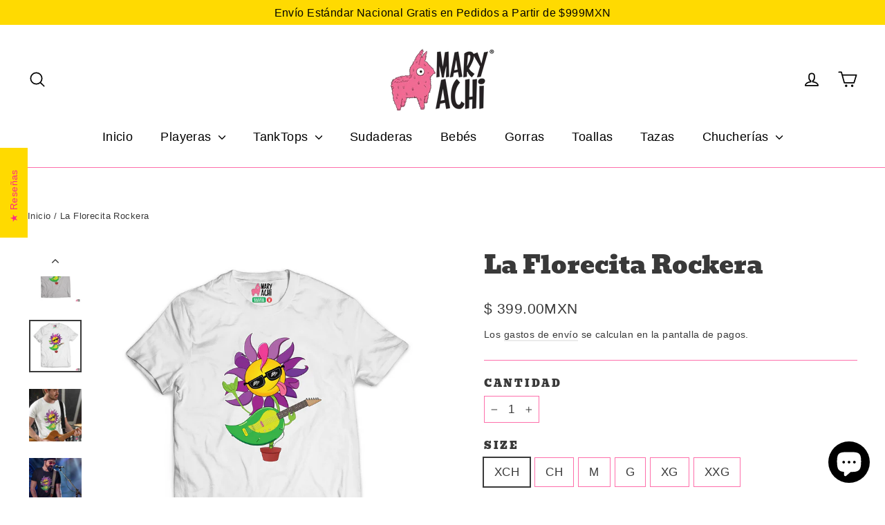

--- FILE ---
content_type: text/html; charset=utf-8
request_url: https://www.maryachi.com/es-us/products/la-floresita-rockera
body_size: 34702
content:
<!doctype html>
<html class="no-js" lang="es" dir="ltr">
<head>
  <meta charset="utf-8">
  <meta http-equiv="X-UA-Compatible" content="IE=edge,chrome=1">
  <meta name="viewport" content="width=device-width,initial-scale=1">
  <meta name="theme-color" content="#fd2c83">
  <link rel="canonical" href="https://www.maryachi.com/es-us/products/la-floresita-rockera">
  <link rel="preconnect" href="https://cdn.shopify.com" crossorigin>
  <link rel="preconnect" href="https://fonts.shopifycdn.com" crossorigin>
  <link rel="dns-prefetch" href="https://productreviews.shopifycdn.com">
  <link rel="dns-prefetch" href="https://ajax.googleapis.com">
  <link rel="dns-prefetch" href="https://maps.googleapis.com">
  <link rel="dns-prefetch" href="https://maps.gstatic.com"><link rel="shortcut icon" href="//www.maryachi.com/cdn/shop/files/android-chrome-512x512_8e51b005-c8ee-4b92-a58d-ea28cbc6e385_32x32.png?v=1614297391" type="image/png" /><title>Playera Florecita Rockera | MaryAchi
</title>
<meta name="description" content="Tú te lo buscaste! Pónte a rockear y despierta pasiones con la playera de Florecita Rockera de Maryachi! La playera está disponible en color blanca, negra o gris. Recuerda, que hacemos envíos a todo México."><meta property="og:site_name" content="MaryAchi">
  <meta property="og:url" content="https://www.maryachi.com/es-us/products/la-floresita-rockera">
  <meta property="og:title" content="La Florecita Rockera">
  <meta property="og:type" content="product">
  <meta property="og:description" content="Tú te lo buscaste! Pónte a rockear y despierta pasiones con la playera de Florecita Rockera de Maryachi! La playera está disponible en color blanca, negra o gris. Recuerda, que hacemos envíos a todo México."><meta property="og:image" content="http://www.maryachi.com/cdn/shop/products/FRNegraH.jpg?v=1647990797">
    <meta property="og:image:secure_url" content="https://www.maryachi.com/cdn/shop/products/FRNegraH.jpg?v=1647990797">
    <meta property="og:image:width" content="1800">
    <meta property="og:image:height" content="1800"><meta name="twitter:site" content="@">
  <meta name="twitter:card" content="summary_large_image">
  <meta name="twitter:title" content="La Florecita Rockera">
  <meta name="twitter:description" content="Tú te lo buscaste! Pónte a rockear y despierta pasiones con la playera de Florecita Rockera de Maryachi! La playera está disponible en color blanca, negra o gris. Recuerda, que hacemos envíos a todo México.">
<style data-shopify>@font-face {
  font-family: Bevan;
  font-weight: 400;
  font-style: normal;
  font-display: swap;
  src: url("//www.maryachi.com/cdn/fonts/bevan/bevan_n4.5a59d270d644948da23dc5fb5695fc4c02b7793c.woff2") format("woff2"),
       url("//www.maryachi.com/cdn/fonts/bevan/bevan_n4.f1d9d4acbf369d106c44ad5d2298612d868d9c01.woff") format("woff");
}

  

  
  
  
</style><link href="//www.maryachi.com/cdn/shop/t/27/assets/theme.css?v=32108841929796978081738272010" rel="stylesheet" type="text/css" media="all" />
<style data-shopify>:root {
    --typeHeaderPrimary: Bevan;
    --typeHeaderFallback: serif;
    --typeHeaderSize: 35px;
    --typeHeaderWeight: 400;
    --typeHeaderLineHeight: 1.2;
    --typeHeaderSpacing: 0.0em;

    --typeBasePrimary:"system_ui";
    --typeBaseFallback:-apple-system, 'Segoe UI', Roboto, 'Helvetica Neue', 'Noto Sans', 'Liberation Sans', Arial, sans-serif, 'Apple Color Emoji', 'Segoe UI Emoji', 'Segoe UI Symbol', 'Noto Color Emoji';
    --typeBaseSize: 17px;
    --typeBaseWeight: 400;
    --typeBaseLineHeight: 1.6;
    --typeBaseSpacing: 0.025em;

    --iconWeight: 4px;
    --iconLinecaps: round;

    --animateImagesStyle: zoom-fade;
    --animateImagesStyleSmall: zoom-fade-small;
    --animateSectionsBackgroundStyle: zoom-fade;
    --animateSectionsTextStyle: rise-up;
    --animateSectionsTextStyleAppendOut: rise-up-out;

    --colorAnnouncement: #ffda00;
    --colorAnnouncementText: #030303;

    --colorBody: #ffffff;
    --colorBodyAlpha05: rgba(255, 255, 255, 0.05);
    --colorBodyDim: #f2f2f2;
    --colorBodyLightDim: #fafafa;
    --colorBodyMediumDim: #f5f5f5;

    --colorBorder: #fe6fab;

    --colorBtnPrimary: #fd2c83;
    --colorBtnPrimaryDim: #fd1374;
    --colorBtnPrimaryText: #ffffff;

    --colorCartDot: #fd2c83;

    --colorDrawers: #ffffff;
    --colorDrawersDim: #f2f2f2;
    --colorDrawerBorder: #e8e8e1;
    --colorDrawerText: #292929;
    --colorDrawerTextDarken: #030303;
    --colorDrawerButton: #fd2c83;
    --colorDrawerButtonText: #fbfbfb;

    --colorFooter: #fe6fab;
    --colorFooterText: #ffffff;
    --colorFooterTextAlpha01: rgba(255, 255, 255, 0.1);
    --colorFooterTextAlpha012: rgba(255, 255, 255, 0.12);
    --colorFooterTextAlpha06: rgba(255, 255, 255, 0.6);

    --colorHeroText: #ffffff;

    --colorInputBg: #ffffff;
    --colorInputBgDim: #f2f2f2;
    --colorInputBgDark: #e6e6e6;
    --colorInputText: #393939;

    --colorLink: #393939;

    --colorModalBg: rgba(184, 184, 184, 0.6);

    --colorNav: #ffffff;
    --colorNavText: #010101;

    --colorSalePrice: #1c1d1d;
    --colorSaleTag: #1c1d1d;
    --colorSaleTagText: #fbf3f3;

    --colorTextBody: #393939;
    --colorTextBodyAlpha0025: rgba(57, 57, 57, 0.03);
    --colorTextBodyAlpha005: rgba(57, 57, 57, 0.05);
    --colorTextBodyAlpha008: rgba(57, 57, 57, 0.08);
    --colorTextBodyAlpha01: rgba(57, 57, 57, 0.1);
    --colorTextBodyAlpha035: rgba(57, 57, 57, 0.35);

    --colorSmallImageBg: #ffffff;
    --colorLargeImageBg: #111111;

    --urlIcoSelect: url(//www.maryachi.com/cdn/shop/t/27/assets/ico-select.svg);
    --urlIcoSelectFooter: url(//www.maryachi.com/cdn/shop/t/27/assets/ico-select-footer.svg);
    --urlIcoSelectWhite: url(//www.maryachi.com/cdn/shop/t/27/assets/ico-select-white.svg);

    --urlButtonArrowPng: url(//www.maryachi.com/cdn/shop/t/27/assets/button-arrow.png);
    --urlButtonArrow2xPng: url(//www.maryachi.com/cdn/shop/t/27/assets/button-arrow-2x.png);
    --urlButtonArrowBlackPng: url(//www.maryachi.com/cdn/shop/t/27/assets/button-arrow-black.png);
    --urlButtonArrowBlack2xPng: url(//www.maryachi.com/cdn/shop/t/27/assets/button-arrow-black-2x.png);

    --sizeChartMargin: 25px 0;
    --sizeChartIconMargin: 5px;

    --newsletterReminderPadding: 30px 35px;

    /*Shop Pay Installments*/
    --color-body-text: #393939;
    --color-body: #ffffff;
    --color-bg: #ffffff;
  }

  
.collection-hero__content:before,
  .hero__image-wrapper:before,
  .hero__media:before {
    background-image: linear-gradient(to bottom, rgba(0, 0, 0, 0.0) 0%, rgba(0, 0, 0, 0.0) 40%, rgba(0, 0, 0, 0.62) 100%);
  }

  .skrim__item-content .skrim__overlay:after {
    background-image: linear-gradient(to bottom, rgba(0, 0, 0, 0.0) 30%, rgba(0, 0, 0, 0.62) 100%);
  }

  .placeholder-content {
    background-image: linear-gradient(100deg, #ffffff 40%, #f7f7f7 63%, #ffffff 79%);
  }</style><script>
    document.documentElement.className = document.documentElement.className.replace('no-js', 'js');

    window.theme = window.theme || {};
    theme.routes = {
      home: "/es-us",
      cart: "/es-us/cart.js",
      cartPage: "/es-us/cart",
      cartAdd: "/es-us/cart/add.js",
      cartChange: "/es-us/cart/change.js",
      search: "/es-us/search",
      predictiveSearch: "/es-us/search/suggest"
    };
    theme.strings = {
      soldOut: "Agotado",
      unavailable: "No disponible",
      inStockLabel: "En stock",
      oneStockLabel: "[count] en stock",
      otherStockLabel: "[count] en stock",
      willNotShipUntil: "Será enviado después [date]",
      willBeInStockAfter: "Estará disponible después [date]",
      waitingForStock: "Pedido pendiente, envío pronto",
      cartSavings: "Está ahorrando [savings]",
      cartEmpty: "Su carrito actualmente está vacío.",
      cartTermsConfirmation: "Debe aceptar los términos y condiciones de venta para pagar",
      searchCollections: "Colecciones",
      searchPages: "Páginas",
      searchArticles: "Artículos",
      maxQuantity: "Solo puedes tener [quantity] de [title] en tu carrito."
    };
    theme.settings = {
      cartType: "drawer",
      isCustomerTemplate: false,
      moneyFormat: "$ {{amount}}MXN",
      predictiveSearch: true,
      predictiveSearchType: null,
      quickView: true,
      themeName: 'Motion',
      themeVersion: "10.6.1"
    };
  </script>

  <script>window.performance && window.performance.mark && window.performance.mark('shopify.content_for_header.start');</script><meta name="google-site-verification" content="A9rZ4HROam1iDCwdv5ovh2KDGpoPl6QbiglhhRHPClc">
<meta name="facebook-domain-verification" content="xw25m6r6rkdtzjwb6ie5jdcu7zdxa3">
<meta id="shopify-digital-wallet" name="shopify-digital-wallet" content="/24850726960/digital_wallets/dialog">
<meta name="shopify-checkout-api-token" content="af7c361f6593bf1f60bbe4fa27a6debe">
<meta id="in-context-paypal-metadata" data-shop-id="24850726960" data-venmo-supported="false" data-environment="production" data-locale="es_ES" data-paypal-v4="true" data-currency="MXN">
<link rel="alternate" hreflang="x-default" href="https://www.maryachi.com/products/la-floresita-rockera">
<link rel="alternate" hreflang="es" href="https://www.maryachi.com/products/la-floresita-rockera">
<link rel="alternate" hreflang="es-CA" href="https://www.maryachi.com/es-ca/products/la-floresita-rockera">
<link rel="alternate" hreflang="es-US" href="https://www.maryachi.com/es-us/products/la-floresita-rockera">
<link rel="alternate" type="application/json+oembed" href="https://www.maryachi.com/es-us/products/la-floresita-rockera.oembed">
<script async="async" src="/checkouts/internal/preloads.js?locale=es-US"></script>
<script id="shopify-features" type="application/json">{"accessToken":"af7c361f6593bf1f60bbe4fa27a6debe","betas":["rich-media-storefront-analytics"],"domain":"www.maryachi.com","predictiveSearch":true,"shopId":24850726960,"locale":"es"}</script>
<script>var Shopify = Shopify || {};
Shopify.shop = "maryachi.myshopify.com";
Shopify.locale = "es";
Shopify.currency = {"active":"MXN","rate":"1.0"};
Shopify.country = "US";
Shopify.theme = {"name":"Updated copy of Updated copy of Motion Sept 28","id":176037364004,"schema_name":"Motion","schema_version":"10.6.1","theme_store_id":847,"role":"main"};
Shopify.theme.handle = "null";
Shopify.theme.style = {"id":null,"handle":null};
Shopify.cdnHost = "www.maryachi.com/cdn";
Shopify.routes = Shopify.routes || {};
Shopify.routes.root = "/es-us/";</script>
<script type="module">!function(o){(o.Shopify=o.Shopify||{}).modules=!0}(window);</script>
<script>!function(o){function n(){var o=[];function n(){o.push(Array.prototype.slice.apply(arguments))}return n.q=o,n}var t=o.Shopify=o.Shopify||{};t.loadFeatures=n(),t.autoloadFeatures=n()}(window);</script>
<script id="shop-js-analytics" type="application/json">{"pageType":"product"}</script>
<script defer="defer" async type="module" src="//www.maryachi.com/cdn/shopifycloud/shop-js/modules/v2/client.init-shop-cart-sync_2Gr3Q33f.es.esm.js"></script>
<script defer="defer" async type="module" src="//www.maryachi.com/cdn/shopifycloud/shop-js/modules/v2/chunk.common_noJfOIa7.esm.js"></script>
<script defer="defer" async type="module" src="//www.maryachi.com/cdn/shopifycloud/shop-js/modules/v2/chunk.modal_Deo2FJQo.esm.js"></script>
<script type="module">
  await import("//www.maryachi.com/cdn/shopifycloud/shop-js/modules/v2/client.init-shop-cart-sync_2Gr3Q33f.es.esm.js");
await import("//www.maryachi.com/cdn/shopifycloud/shop-js/modules/v2/chunk.common_noJfOIa7.esm.js");
await import("//www.maryachi.com/cdn/shopifycloud/shop-js/modules/v2/chunk.modal_Deo2FJQo.esm.js");

  window.Shopify.SignInWithShop?.initShopCartSync?.({"fedCMEnabled":true,"windoidEnabled":true});

</script>
<script>(function() {
  var isLoaded = false;
  function asyncLoad() {
    if (isLoaded) return;
    isLoaded = true;
    var urls = ["https:\/\/trust.conversionbear.com\/script?app=trust_badge\u0026shop=maryachi.myshopify.com","https:\/\/cdn1.stamped.io\/files\/widget.min.js?shop=maryachi.myshopify.com"];
    for (var i = 0; i < urls.length; i++) {
      var s = document.createElement('script');
      s.type = 'text/javascript';
      s.async = true;
      s.src = urls[i];
      var x = document.getElementsByTagName('script')[0];
      x.parentNode.insertBefore(s, x);
    }
  };
  if(window.attachEvent) {
    window.attachEvent('onload', asyncLoad);
  } else {
    window.addEventListener('load', asyncLoad, false);
  }
})();</script>
<script id="__st">var __st={"a":24850726960,"offset":-21600,"reqid":"91cdd49a-d1b9-40ed-ad93-42eba844db52-1769120873","pageurl":"www.maryachi.com\/es-us\/products\/la-floresita-rockera","u":"f3ab6bedf58b","p":"product","rtyp":"product","rid":6855562199088};</script>
<script>window.ShopifyPaypalV4VisibilityTracking = true;</script>
<script id="captcha-bootstrap">!function(){'use strict';const t='contact',e='account',n='new_comment',o=[[t,t],['blogs',n],['comments',n],[t,'customer']],c=[[e,'customer_login'],[e,'guest_login'],[e,'recover_customer_password'],[e,'create_customer']],r=t=>t.map((([t,e])=>`form[action*='/${t}']:not([data-nocaptcha='true']) input[name='form_type'][value='${e}']`)).join(','),a=t=>()=>t?[...document.querySelectorAll(t)].map((t=>t.form)):[];function s(){const t=[...o],e=r(t);return a(e)}const i='password',u='form_key',d=['recaptcha-v3-token','g-recaptcha-response','h-captcha-response',i],f=()=>{try{return window.sessionStorage}catch{return}},m='__shopify_v',_=t=>t.elements[u];function p(t,e,n=!1){try{const o=window.sessionStorage,c=JSON.parse(o.getItem(e)),{data:r}=function(t){const{data:e,action:n}=t;return t[m]||n?{data:e,action:n}:{data:t,action:n}}(c);for(const[e,n]of Object.entries(r))t.elements[e]&&(t.elements[e].value=n);n&&o.removeItem(e)}catch(o){console.error('form repopulation failed',{error:o})}}const l='form_type',E='cptcha';function T(t){t.dataset[E]=!0}const w=window,h=w.document,L='Shopify',v='ce_forms',y='captcha';let A=!1;((t,e)=>{const n=(g='f06e6c50-85a8-45c8-87d0-21a2b65856fe',I='https://cdn.shopify.com/shopifycloud/storefront-forms-hcaptcha/ce_storefront_forms_captcha_hcaptcha.v1.5.2.iife.js',D={infoText:'Protegido por hCaptcha',privacyText:'Privacidad',termsText:'Términos'},(t,e,n)=>{const o=w[L][v],c=o.bindForm;if(c)return c(t,g,e,D).then(n);var r;o.q.push([[t,g,e,D],n]),r=I,A||(h.body.append(Object.assign(h.createElement('script'),{id:'captcha-provider',async:!0,src:r})),A=!0)});var g,I,D;w[L]=w[L]||{},w[L][v]=w[L][v]||{},w[L][v].q=[],w[L][y]=w[L][y]||{},w[L][y].protect=function(t,e){n(t,void 0,e),T(t)},Object.freeze(w[L][y]),function(t,e,n,w,h,L){const[v,y,A,g]=function(t,e,n){const i=e?o:[],u=t?c:[],d=[...i,...u],f=r(d),m=r(i),_=r(d.filter((([t,e])=>n.includes(e))));return[a(f),a(m),a(_),s()]}(w,h,L),I=t=>{const e=t.target;return e instanceof HTMLFormElement?e:e&&e.form},D=t=>v().includes(t);t.addEventListener('submit',(t=>{const e=I(t);if(!e)return;const n=D(e)&&!e.dataset.hcaptchaBound&&!e.dataset.recaptchaBound,o=_(e),c=g().includes(e)&&(!o||!o.value);(n||c)&&t.preventDefault(),c&&!n&&(function(t){try{if(!f())return;!function(t){const e=f();if(!e)return;const n=_(t);if(!n)return;const o=n.value;o&&e.removeItem(o)}(t);const e=Array.from(Array(32),(()=>Math.random().toString(36)[2])).join('');!function(t,e){_(t)||t.append(Object.assign(document.createElement('input'),{type:'hidden',name:u})),t.elements[u].value=e}(t,e),function(t,e){const n=f();if(!n)return;const o=[...t.querySelectorAll(`input[type='${i}']`)].map((({name:t})=>t)),c=[...d,...o],r={};for(const[a,s]of new FormData(t).entries())c.includes(a)||(r[a]=s);n.setItem(e,JSON.stringify({[m]:1,action:t.action,data:r}))}(t,e)}catch(e){console.error('failed to persist form',e)}}(e),e.submit())}));const S=(t,e)=>{t&&!t.dataset[E]&&(n(t,e.some((e=>e===t))),T(t))};for(const o of['focusin','change'])t.addEventListener(o,(t=>{const e=I(t);D(e)&&S(e,y())}));const B=e.get('form_key'),M=e.get(l),P=B&&M;t.addEventListener('DOMContentLoaded',(()=>{const t=y();if(P)for(const e of t)e.elements[l].value===M&&p(e,B);[...new Set([...A(),...v().filter((t=>'true'===t.dataset.shopifyCaptcha))])].forEach((e=>S(e,t)))}))}(h,new URLSearchParams(w.location.search),n,t,e,['guest_login'])})(!0,!0)}();</script>
<script integrity="sha256-4kQ18oKyAcykRKYeNunJcIwy7WH5gtpwJnB7kiuLZ1E=" data-source-attribution="shopify.loadfeatures" defer="defer" src="//www.maryachi.com/cdn/shopifycloud/storefront/assets/storefront/load_feature-a0a9edcb.js" crossorigin="anonymous"></script>
<script data-source-attribution="shopify.dynamic_checkout.dynamic.init">var Shopify=Shopify||{};Shopify.PaymentButton=Shopify.PaymentButton||{isStorefrontPortableWallets:!0,init:function(){window.Shopify.PaymentButton.init=function(){};var t=document.createElement("script");t.src="https://www.maryachi.com/cdn/shopifycloud/portable-wallets/latest/portable-wallets.es.js",t.type="module",document.head.appendChild(t)}};
</script>
<script data-source-attribution="shopify.dynamic_checkout.buyer_consent">
  function portableWalletsHideBuyerConsent(e){var t=document.getElementById("shopify-buyer-consent"),n=document.getElementById("shopify-subscription-policy-button");t&&n&&(t.classList.add("hidden"),t.setAttribute("aria-hidden","true"),n.removeEventListener("click",e))}function portableWalletsShowBuyerConsent(e){var t=document.getElementById("shopify-buyer-consent"),n=document.getElementById("shopify-subscription-policy-button");t&&n&&(t.classList.remove("hidden"),t.removeAttribute("aria-hidden"),n.addEventListener("click",e))}window.Shopify?.PaymentButton&&(window.Shopify.PaymentButton.hideBuyerConsent=portableWalletsHideBuyerConsent,window.Shopify.PaymentButton.showBuyerConsent=portableWalletsShowBuyerConsent);
</script>
<script>
  function portableWalletsCleanup(e){e&&e.src&&console.error("Failed to load portable wallets script "+e.src);var t=document.querySelectorAll("shopify-accelerated-checkout .shopify-payment-button__skeleton, shopify-accelerated-checkout-cart .wallet-cart-button__skeleton"),e=document.getElementById("shopify-buyer-consent");for(let e=0;e<t.length;e++)t[e].remove();e&&e.remove()}function portableWalletsNotLoadedAsModule(e){e instanceof ErrorEvent&&"string"==typeof e.message&&e.message.includes("import.meta")&&"string"==typeof e.filename&&e.filename.includes("portable-wallets")&&(window.removeEventListener("error",portableWalletsNotLoadedAsModule),window.Shopify.PaymentButton.failedToLoad=e,"loading"===document.readyState?document.addEventListener("DOMContentLoaded",window.Shopify.PaymentButton.init):window.Shopify.PaymentButton.init())}window.addEventListener("error",portableWalletsNotLoadedAsModule);
</script>

<script type="module" src="https://www.maryachi.com/cdn/shopifycloud/portable-wallets/latest/portable-wallets.es.js" onError="portableWalletsCleanup(this)" crossorigin="anonymous"></script>
<script nomodule>
  document.addEventListener("DOMContentLoaded", portableWalletsCleanup);
</script>

<link id="shopify-accelerated-checkout-styles" rel="stylesheet" media="screen" href="https://www.maryachi.com/cdn/shopifycloud/portable-wallets/latest/accelerated-checkout-backwards-compat.css" crossorigin="anonymous">
<style id="shopify-accelerated-checkout-cart">
        #shopify-buyer-consent {
  margin-top: 1em;
  display: inline-block;
  width: 100%;
}

#shopify-buyer-consent.hidden {
  display: none;
}

#shopify-subscription-policy-button {
  background: none;
  border: none;
  padding: 0;
  text-decoration: underline;
  font-size: inherit;
  cursor: pointer;
}

#shopify-subscription-policy-button::before {
  box-shadow: none;
}

      </style>

<script>window.performance && window.performance.mark && window.performance.mark('shopify.content_for_header.end');</script>

  <script src="//www.maryachi.com/cdn/shop/t/27/assets/vendor-scripts-v14.js" defer="defer"></script><script src="//www.maryachi.com/cdn/shop/t/27/assets/theme.js?v=90819898807755542981738271995" defer="defer"></script>
<!-- BEGIN app block: shopify://apps/vitals/blocks/app-embed/aeb48102-2a5a-4f39-bdbd-d8d49f4e20b8 --><link rel="preconnect" href="https://appsolve.io/" /><link rel="preconnect" href="https://cdn-sf.vitals.app/" /><script data-ver="58" id="vtlsAebData" class="notranslate">window.vtlsLiquidData = window.vtlsLiquidData || {};window.vtlsLiquidData.buildId = 56176;

window.vtlsLiquidData.apiHosts = {
	...window.vtlsLiquidData.apiHosts,
	"1": "https://appsolve.io"
};
	window.vtlsLiquidData.moduleSettings = {"7":[],"9":[],"10":{"66":"circle","67":"fb0101","68":"pop","69":"leftup","70":2,"71":"ffe901"},"12":{"29":true,"30":true,"31":true,"32":true,"108":true},"14":{"45":6,"46":8,"47":10,"48":12,"49":8,"51":true,"52":true,"112":"dark","113":"bottom","198":"333e40","199":"eeeeee","200":"ffd700","201":"cccccc","202":"cccccc","203":14,"205":13,"206":460,"207":9,"222":false,"223":false,"353":"de la","354":"compró","355":"Alguien","419":"segundo","420":"segundos","421":"minuto","422":"minutos","423":"hora","424":"horas","433":"","458":"","474":"standard","475":"big_picture","490":false,"497":"agregó a su compra","498":false,"499":false,"500":10,"501":"##count## personas han añadido este producto al carrito hoy:","515":"Ciudad de México","557":true,"589":"00a332","799":60,"802":1,"807":"día","808":"días"},"21":{"142":true,"143":"left","144":0,"145":0,"190":true,"216":"ffce07","217":true,"218":0,"219":0,"220":"center","248":true,"278":"ffffff","279":true,"280":"ffffff","281":"eaeaea","287":"Calificaciones","288":"Ver más calificaciones","289":"Escribir una calificación","290":"Comparte tu experiencia","291":"Calificación","292":"Nombre","293":"Reseña","294":"Nos encantaría ver una foto","295":"Enviar Reseña","296":"Cancelar","297":"Aún no hay calificaciones de este producto. Sé el primero en escribir una reseña.","333":20,"334":100,"335":10,"336":50,"410":false,"447":"Gracias por tu calificación!","481":"{{ stars }} {{ averageRating }} ({{ totalReviews }} {{ reviewsTranslation }})","482":"{{ stars }} ({{ totalReviews }})","483":19,"484":18,"494":2,"504":"Unicamente archivos del tipo imagen se pueden subir","507":true,"508":"Correo electrónico","510":"00a332","563":"No pudimos agregar tu reseña. Si continuas experimentando problemas, por favor contáctanos.","598":"Respuesta de MaryAchi","688":"¡A clientes de todo el mundo les encantan nuestros productos!","689":"Clientes satisfechos","691":false,"745":false,"746":"columns","747":false,"748":"ffce07","752":"Comprador verificado","787":"columns","788":true,"793":"000000","794":"ffffff","846":"5e5e5e","877":"222222","878":"737373","879":"f7f7f7","880":"5e5e5e","948":0,"949":0,"951":"{}","994":"Nuestros clientes nos aman","996":1,"1002":4,"1003":false,"1005":false,"1034":false,"1038":20,"1039":20,"1040":10,"1041":10,"1042":100,"1043":50,"1044":"columns","1045":true,"1046":"5e5e5e","1047":"5e5e5e","1048":"222222","1061":false,"1062":0,"1063":0,"1064":"Recogido por","1065":"De {{reviews_count}} revisiones","1067":true,"1068":false,"1069":true,"1070":true,"1072":"{}","1073":"left","1074":"center","1078":true,"1089":"{}","1090":0},"25":{"537":true,"538":true,"541":"505050","542":"Ver más resultados","543":"Búsquedas populares","544":"Estos son los resultados de tu búsqueda","545":"No encontramos nada","546":"Qué estás buscando?","547":"Colecciones","548":true},"28":{"692":true},"31":[],"48":{"469":true,"491":true,"588":true,"595":true,"603":"","605":"","606":"","781":true,"783":1,"876":0,"1076":true,"1105":0,"1198":false},"51":{"599":false,"604":false,"873":""}};

window.vtlsLiquidData.shopThemeName = "Motion";window.vtlsLiquidData.settingTranslation = {"21":{"287":{"es":"Calificaciones"},"288":{"es":"Ver más calificaciones"},"289":{"es":"Escribir una calificación"},"290":{"es":"Comparte tu experiencia"},"291":{"es":"Calificación"},"292":{"es":"Nombre"},"293":{"es":"Reseña"},"294":{"es":"Nos encantaría ver una foto"},"295":{"es":"Enviar Reseña"},"296":{"es":"Cancelar"},"297":{"es":"Aún no hay calificaciones de este producto. Sé el primero en escribir una reseña."},"447":{"es":"Gracias por tu calificación!"},"481":{"es":"{{ stars }} {{ averageRating }} ({{ totalReviews }} {{ reviewsTranslation }})"},"482":{"es":"{{ stars }} ({{ totalReviews }})"},"504":{"es":"Unicamente archivos del tipo imagen se pueden subir"},"508":{"es":"Correo electrónico"},"563":{"es":"No pudimos agregar tu reseña. Si continuas experimentando problemas, por favor contáctanos."},"598":{"es":"Respuesta de MaryAchi"},"688":{"es":"¡A clientes de todo el mundo les encantan nuestros productos!"},"689":{"es":"Clientes satisfechos"},"752":{"es":"Comprador verificado"},"994":{"es":"Nuestros clientes nos aman"},"1064":{"es":"Recogido por"},"1065":{"es":"De {{reviews_count}} revisiones"}},"14":{"353":{"es":"de la"},"354":{"es":"compró"},"355":{"es":"Alguien"},"419":{"es":"segundo"},"420":{"es":"segundos"},"421":{"es":"minuto"},"422":{"es":"minutos"},"423":{"es":"hora"},"424":{"es":"horas"},"433":{"es":""},"497":{"es":"agregó a su compra"},"501":{"es":"##count## personas han añadido este producto al carrito hoy:"},"515":{"es":"Ciudad de México"},"808":{"es":"días"},"807":{"es":"día"}},"19":{"441":{"es":"Este correo ya está registrado "},"442":{"es":"Dirección inválida! "}},"25":{"542":{"es":"Ver más resultados"},"543":{"es":"Búsquedas populares"},"544":{"es":"Estos son los resultados de tu búsqueda"},"545":{"es":"No encontramos nada"},"546":{"es":"Qué estás buscando?"},"547":{"es":"Colecciones"}},"53":{"640":{"es":"Ahorras:"},"642":{"es":"Agotado"},"643":{"es":"Este artículo "},"644":{"es":"Precio Total"},"646":{"es":"Agregar a mi carrito"},"647":{"es":"Para"},"648":{"es":"con"},"649":{"es":"descuento"},"650":{"es":"Cada uno"},"651":{"es":"Comprar"},"652":{"es":"Subtotal"},"653":{"es":"Descuento"},"654":{"es":"Precio anterior"},"702":{"es":"Cantidad"},"731":{"es":"y"},"741":{"es":"Gratis"},"742":{"es":"Gratis"},"743":{"es":"Reclamar el regalo"},"750":{"es":"Regalo"},"762":{"es":"Descuento"},"773":{"es":"Tu producto se ha añadido al carrito."},"786":{"es":"ahorrar"},"851":{"es":"Por item:"},"1007":{"es":"Elige otro"},"1028":{"es":"A otros clientes les encantó esta oferta"},"1029":{"es":"Añadir al pedido"},"1030":{"es":"Añadido al pedido"},"1031":{"es":"Pagar pedido"},"1035":{"es":"Ver más"},"1036":{"es":"Ver menos"},"1083":{"es":"Pagar pedido"},"1167":{"es":"No disponible"},"1164":{"es":"Envío gratuito"}}};window.vtlsLiquidData.facebookPixel=[{"pixelId":"942050802835228","items":[],"type":"master"}];window.vtlsLiquidData.shopSettings={};window.vtlsLiquidData.shopSettings.cartType="drawer";window.vtlsLiquidData.spat="2d439d77e64407356d5b5679217006b5";window.vtlsLiquidData.shopInfo={id:24850726960,domain:"www.maryachi.com",shopifyDomain:"maryachi.myshopify.com",primaryLocaleIsoCode: "es",defaultCurrency:"MXN",enabledCurrencies:["MXN"],moneyFormat:"$ {{amount}}MXN",moneyWithCurrencyFormat:"$ {{amount}} MXN",appId:"1",appName:"Vitals",};window.vtlsLiquidData.acceptedScopes = {"1":[26,25,27,28,29,30,31,32,33,34,35,36,37,38,22,2,8,14,20,24,16,18,10,13,21,4,11,1,7,3,19,23,15,17,9,12]};window.vtlsLiquidData.product = {"id": 6855562199088,"available": true,"title": "La Florecita Rockera","handle": "la-floresita-rockera","vendor": "MaryAchi","type": "Playeras","tags": ["Hombre","Playera","Unisex"],"description": "1","featured_image":{"src": "//www.maryachi.com/cdn/shop/products/FRNegraH.jpg?v=1647990797","aspect_ratio": "1.0"},"collectionIds": [260836753456,160538099760,166323617840],"variants": [{"id": 40108696207408,"title": "XCH \/ Blanca","option1": "XCH","option2": "Blanca","option3": null,"price": 39900,"compare_at_price": null,"available": true,"image":{"src": "//www.maryachi.com/cdn/shop/products/FRBlancaH.jpg?v=1647990797","alt": "La Florecita Rockera - Hombre - MaryAchi","aspect_ratio": 1.0},"featured_media_id":21905959419952,"is_preorderable":1},{"id": 40108696305712,"title": "XCH \/ Gris","option1": "XCH","option2": "Gris","option3": null,"price": 39900,"compare_at_price": null,"available": true,"image":{"src": "//www.maryachi.com/cdn/shop/products/FRGrisH.jpg?v=1647990797","alt": "La Florecita Rockera - Hombre - MaryAchi","aspect_ratio": 1.0},"featured_media_id":21905959452720,"is_preorderable":1},{"id": 40108696404016,"title": "XCH \/ Negra","option1": "XCH","option2": "Negra","option3": null,"price": 39900,"compare_at_price": null,"available": true,"image":{"src": "//www.maryachi.com/cdn/shop/products/FRNegraH.jpg?v=1647990797","alt": "La Florecita Rockera - Hombre - MaryAchi","aspect_ratio": 1.0},"featured_media_id":21905959485488,"is_preorderable":1},{"id": 40108696502320,"title": "CH \/ Blanca","option1": "CH","option2": "Blanca","option3": null,"price": 39900,"compare_at_price": null,"available": true,"image":{"src": "//www.maryachi.com/cdn/shop/products/FRBlancaH.jpg?v=1647990797","alt": "La Florecita Rockera - Hombre - MaryAchi","aspect_ratio": 1.0},"featured_media_id":21905959419952,"is_preorderable":1},{"id": 40108696600624,"title": "CH \/ Gris","option1": "CH","option2": "Gris","option3": null,"price": 39900,"compare_at_price": null,"available": true,"image":{"src": "//www.maryachi.com/cdn/shop/products/FRGrisH.jpg?v=1647990797","alt": "La Florecita Rockera - Hombre - MaryAchi","aspect_ratio": 1.0},"featured_media_id":21905959452720,"is_preorderable":1},{"id": 40108696698928,"title": "CH \/ Negra","option1": "CH","option2": "Negra","option3": null,"price": 39900,"compare_at_price": null,"available": true,"image":{"src": "//www.maryachi.com/cdn/shop/products/FRNegraH.jpg?v=1647990797","alt": "La Florecita Rockera - Hombre - MaryAchi","aspect_ratio": 1.0},"featured_media_id":21905959485488,"is_preorderable":1},{"id": 40108696797232,"title": "M \/ Blanca","option1": "M","option2": "Blanca","option3": null,"price": 39900,"compare_at_price": null,"available": true,"image":{"src": "//www.maryachi.com/cdn/shop/products/FRBlancaH.jpg?v=1647990797","alt": "La Florecita Rockera - Hombre - MaryAchi","aspect_ratio": 1.0},"featured_media_id":21905959419952,"is_preorderable":1},{"id": 40108696895536,"title": "M \/ Gris","option1": "M","option2": "Gris","option3": null,"price": 39900,"compare_at_price": null,"available": true,"image":{"src": "//www.maryachi.com/cdn/shop/products/FRGrisH.jpg?v=1647990797","alt": "La Florecita Rockera - Hombre - MaryAchi","aspect_ratio": 1.0},"featured_media_id":21905959452720,"is_preorderable":1},{"id": 40108696993840,"title": "M \/ Negra","option1": "M","option2": "Negra","option3": null,"price": 39900,"compare_at_price": null,"available": true,"image":{"src": "//www.maryachi.com/cdn/shop/products/FRNegraH.jpg?v=1647990797","alt": "La Florecita Rockera - Hombre - MaryAchi","aspect_ratio": 1.0},"featured_media_id":21905959485488,"is_preorderable":1},{"id": 40108697092144,"title": "G \/ Blanca","option1": "G","option2": "Blanca","option3": null,"price": 39900,"compare_at_price": null,"available": true,"image":{"src": "//www.maryachi.com/cdn/shop/products/FRBlancaH.jpg?v=1647990797","alt": "La Florecita Rockera - Hombre - MaryAchi","aspect_ratio": 1.0},"featured_media_id":21905959419952,"is_preorderable":1},{"id": 40108697190448,"title": "G \/ Gris","option1": "G","option2": "Gris","option3": null,"price": 39900,"compare_at_price": null,"available": true,"image":{"src": "//www.maryachi.com/cdn/shop/products/FRGrisH.jpg?v=1647990797","alt": "La Florecita Rockera - Hombre - MaryAchi","aspect_ratio": 1.0},"featured_media_id":21905959452720,"is_preorderable":1},{"id": 40108697288752,"title": "G \/ Negra","option1": "G","option2": "Negra","option3": null,"price": 39900,"compare_at_price": null,"available": true,"image":{"src": "//www.maryachi.com/cdn/shop/products/FRNegraH.jpg?v=1647990797","alt": "La Florecita Rockera - Hombre - MaryAchi","aspect_ratio": 1.0},"featured_media_id":21905959485488,"is_preorderable":1},{"id": 40108697387056,"title": "XG \/ Blanca","option1": "XG","option2": "Blanca","option3": null,"price": 39900,"compare_at_price": null,"available": true,"image":{"src": "//www.maryachi.com/cdn/shop/products/FRBlancaH.jpg?v=1647990797","alt": "La Florecita Rockera - Hombre - MaryAchi","aspect_ratio": 1.0},"featured_media_id":21905959419952,"is_preorderable":1},{"id": 40108697485360,"title": "XG \/ Gris","option1": "XG","option2": "Gris","option3": null,"price": 39900,"compare_at_price": null,"available": true,"image":{"src": "//www.maryachi.com/cdn/shop/products/FRGrisH.jpg?v=1647990797","alt": "La Florecita Rockera - Hombre - MaryAchi","aspect_ratio": 1.0},"featured_media_id":21905959452720,"is_preorderable":1},{"id": 40108697583664,"title": "XG \/ Negra","option1": "XG","option2": "Negra","option3": null,"price": 39900,"compare_at_price": null,"available": true,"image":{"src": "//www.maryachi.com/cdn/shop/products/FRNegraH.jpg?v=1647990797","alt": "La Florecita Rockera - Hombre - MaryAchi","aspect_ratio": 1.0},"featured_media_id":21905959485488,"is_preorderable":1},{"id": 40108697681968,"title": "XXG \/ Blanca","option1": "XXG","option2": "Blanca","option3": null,"price": 39900,"compare_at_price": null,"available": true,"image":{"src": "//www.maryachi.com/cdn/shop/products/FRBlancaH.jpg?v=1647990797","alt": "La Florecita Rockera - Hombre - MaryAchi","aspect_ratio": 1.0},"featured_media_id":21905959419952,"is_preorderable":1},{"id": 40108697780272,"title": "XXG \/ Gris","option1": "XXG","option2": "Gris","option3": null,"price": 39900,"compare_at_price": null,"available": true,"image":{"src": "//www.maryachi.com/cdn/shop/products/FRGrisH.jpg?v=1647990797","alt": "La Florecita Rockera - Hombre - MaryAchi","aspect_ratio": 1.0},"featured_media_id":21905959452720,"is_preorderable":1},{"id": 40108697878576,"title": "XXG \/ Negra","option1": "XXG","option2": "Negra","option3": null,"price": 39900,"compare_at_price": null,"available": true,"image":{"src": "//www.maryachi.com/cdn/shop/products/FRNegraH.jpg?v=1647990797","alt": "La Florecita Rockera - Hombre - MaryAchi","aspect_ratio": 1.0},"featured_media_id":21905959485488,"is_preorderable":1}],"options": [{"name": "Size"},{"name": "Color"}],"metafields": {"reviews": {}}};window.vtlsLiquidData.ubCacheKey = "1635896466";window.vtlsLiquidData.cacheKeys = [1758816698,1732625391,1756976776,1732625391,1758816698,0,1712566361,1758816698 ];</script><script id="vtlsAebDynamicFunctions" class="notranslate">window.vtlsLiquidData = window.vtlsLiquidData || {};window.vtlsLiquidData.dynamicFunctions = ({$,vitalsGet,vitalsSet,VITALS_GET_$_DESCRIPTION,VITALS_GET_$_END_SECTION,VITALS_GET_$_ATC_FORM,VITALS_GET_$_ATC_BUTTON,submit_button,form_add_to_cart,cartItemVariantId,VITALS_EVENT_CART_UPDATED,VITALS_EVENT_DISCOUNTS_LOADED,VITALS_EVENT_RENDER_CAROUSEL_STARS,VITALS_EVENT_RENDER_COLLECTION_STARS,VITALS_EVENT_SMART_BAR_RENDERED,VITALS_EVENT_SMART_BAR_CLOSED,VITALS_EVENT_TABS_RENDERED,VITALS_EVENT_VARIANT_CHANGED,VITALS_EVENT_ATC_BUTTON_FOUND,VITALS_IS_MOBILE,VITALS_PAGE_TYPE,VITALS_APPEND_CSS,VITALS_HOOK__CAN_EXECUTE_CHECKOUT,VITALS_HOOK__GET_CUSTOM_CHECKOUT_URL_PARAMETERS,VITALS_HOOK__GET_CUSTOM_VARIANT_SELECTOR,VITALS_HOOK__GET_IMAGES_DEFAULT_SIZE,VITALS_HOOK__ON_CLICK_CHECKOUT_BUTTON,VITALS_HOOK__DONT_ACCELERATE_CHECKOUT,VITALS_HOOK__ON_ATC_STAY_ON_THE_SAME_PAGE,VITALS_HOOK__CAN_EXECUTE_ATC,VITALS_FLAG__IGNORE_VARIANT_ID_FROM_URL,VITALS_FLAG__UPDATE_ATC_BUTTON_REFERENCE,VITALS_FLAG__UPDATE_CART_ON_CHECKOUT,VITALS_FLAG__USE_CAPTURE_FOR_ATC_BUTTON,VITALS_FLAG__USE_FIRST_ATC_SPAN_FOR_PRE_ORDER,VITALS_FLAG__USE_HTML_FOR_STICKY_ATC_BUTTON,VITALS_FLAG__STOP_EXECUTION,VITALS_FLAG__USE_CUSTOM_COLLECTION_FILTER_DROPDOWN,VITALS_FLAG__PRE_ORDER_START_WITH_OBSERVER,VITALS_FLAG__PRE_ORDER_OBSERVER_DELAY,VITALS_FLAG__ON_CHECKOUT_CLICK_USE_CAPTURE_EVENT,handle,}) => {return {"147": {"location":"form","locator":"after"},"154": {"location":"product_end","locator":"prepend"},"163": {"location":"form","locator":"after"},"686": {"location":"atc_button","locator":"after"},};};</script><script id="vtlsAebDocumentInjectors" class="notranslate">window.vtlsLiquidData = window.vtlsLiquidData || {};window.vtlsLiquidData.documentInjectors = ({$,vitalsGet,vitalsSet,VITALS_IS_MOBILE,VITALS_APPEND_CSS}) => {const documentInjectors = {};documentInjectors["1"]={};documentInjectors["1"]["d"]=[];documentInjectors["1"]["d"]["0"]={};documentInjectors["1"]["d"]["0"]["a"]=null;documentInjectors["1"]["d"]["0"]["s"]=".product-single__description.rte";documentInjectors["1"]["d"]["1"]={};documentInjectors["1"]["d"]["1"]["a"]=null;documentInjectors["1"]["d"]["1"]["s"]=".product-single__description-full";documentInjectors["1"]["d"]["2"]={};documentInjectors["1"]["d"]["2"]["a"]=null;documentInjectors["1"]["d"]["2"]["s"]="div.product-single__meta";documentInjectors["1"]["d"]["3"]={};documentInjectors["1"]["d"]["3"]["a"]=null;documentInjectors["1"]["d"]["3"]["s"]=".collapsibles-wrapper";documentInjectors["2"]={};documentInjectors["2"]["d"]=[];documentInjectors["2"]["d"]["0"]={};documentInjectors["2"]["d"]["0"]["a"]={"l":"append"};documentInjectors["2"]["d"]["0"]["s"]=".main-content";documentInjectors["3"]={};documentInjectors["3"]["d"]=[];documentInjectors["3"]["d"]["0"]={};documentInjectors["3"]["d"]["0"]["a"]=null;documentInjectors["3"]["d"]["0"]["s"]=".cart__item-sub.cart__item-row";documentInjectors["3"]["d"]["0"]["js"]=function(left_subtotal, right_subtotal, cart_html) { var vitalsDiscountsDiv = ".vitals-discounts";
if ($(vitalsDiscountsDiv).length === 0) {
$('.cart__item-sub.cart__item-row').html(cart_html);
}

};documentInjectors["4"]={};documentInjectors["4"]["d"]=[];documentInjectors["4"]["d"]["0"]={};documentInjectors["4"]["d"]["0"]["a"]=null;documentInjectors["4"]["d"]["0"]["s"]="h1[class*=\"title\"]:visible:not(.cbb-also-bought-title,.ui-title-bar__title)";documentInjectors["4"]["d"]["1"]={};documentInjectors["4"]["d"]["1"]["a"]=null;documentInjectors["4"]["d"]["1"]["s"]="h2[class*=\"title\"]";documentInjectors["6"]={};documentInjectors["6"]["d"]=[];documentInjectors["6"]["d"]["0"]={};documentInjectors["6"]["d"]["0"]["a"]=null;documentInjectors["6"]["d"]["0"]["s"]="#CollectionAjaxContent";documentInjectors["6"]["d"]["1"]={};documentInjectors["6"]["d"]["1"]["a"]=[];documentInjectors["6"]["d"]["1"]["s"]=".grid-overflow-wrapper";documentInjectors["12"]={};documentInjectors["12"]["d"]=[];documentInjectors["12"]["d"]["0"]={};documentInjectors["12"]["d"]["0"]["a"]=[];documentInjectors["12"]["d"]["0"]["s"]="form[action*=\"\/cart\/add\"]:visible:not([id*=\"product-form-installment\"]):not([id*=\"product-installment-form\"]):not(.vtls-exclude-atc-injector *)";documentInjectors["12"]["d"]["1"]={};documentInjectors["12"]["d"]["1"]["a"]=null;documentInjectors["12"]["d"]["1"]["s"]=".product-single__form";documentInjectors["11"]={};documentInjectors["11"]["d"]=[];documentInjectors["11"]["d"]["0"]={};documentInjectors["11"]["d"]["0"]["a"]={"ctx":"outside"};documentInjectors["11"]["d"]["0"]["s"]=".btn.btn--full.add-to-cart";documentInjectors["11"]["d"]["1"]={};documentInjectors["11"]["d"]["1"]["a"]={"ctx":"inside","last":false};documentInjectors["11"]["d"]["1"]["s"]="[type=\"submit\"]:not(.swym-button)";documentInjectors["11"]["d"]["2"]={};documentInjectors["11"]["d"]["2"]["a"]={"ctx":"inside","last":false};documentInjectors["11"]["d"]["2"]["s"]="[name=\"add\"]:not(.swym-button)";documentInjectors["19"]={};documentInjectors["19"]["d"]=[];documentInjectors["19"]["d"]["0"]={};documentInjectors["19"]["d"]["0"]["a"]={"jqMethods":[{"args":"[class*=\"title\"]","name":"find"}]};documentInjectors["19"]["d"]["0"]["s"]="a[href$=\"\/products\/{{handle}}\"]:visible";documentInjectors["19"]["d"]["1"]={};documentInjectors["19"]["d"]["1"]["a"]={"jqMethods":[{"name":"parent"},{"args":"p","name":"find"}]};documentInjectors["19"]["d"]["1"]["s"]="a[href$=\"\/products\/{{handle}}\"]:visible:not(.announcement-bar)";return documentInjectors;};</script><script id="vtlsAebBundle" src="https://cdn-sf.vitals.app/assets/js/bundle-587197b595124a8bab3b2832228eb470.js" async></script>

<!-- END app block --><script src="https://cdn.shopify.com/extensions/60de0b98-b80e-45e9-8a6a-3109ed7982d8/forms-2296/assets/shopify-forms-loader.js" type="text/javascript" defer="defer"></script>
<script src="https://cdn.shopify.com/extensions/e8878072-2f6b-4e89-8082-94b04320908d/inbox-1254/assets/inbox-chat-loader.js" type="text/javascript" defer="defer"></script>
<link href="https://monorail-edge.shopifysvc.com" rel="dns-prefetch">
<script>(function(){if ("sendBeacon" in navigator && "performance" in window) {try {var session_token_from_headers = performance.getEntriesByType('navigation')[0].serverTiming.find(x => x.name == '_s').description;} catch {var session_token_from_headers = undefined;}var session_cookie_matches = document.cookie.match(/_shopify_s=([^;]*)/);var session_token_from_cookie = session_cookie_matches && session_cookie_matches.length === 2 ? session_cookie_matches[1] : "";var session_token = session_token_from_headers || session_token_from_cookie || "";function handle_abandonment_event(e) {var entries = performance.getEntries().filter(function(entry) {return /monorail-edge.shopifysvc.com/.test(entry.name);});if (!window.abandonment_tracked && entries.length === 0) {window.abandonment_tracked = true;var currentMs = Date.now();var navigation_start = performance.timing.navigationStart;var payload = {shop_id: 24850726960,url: window.location.href,navigation_start,duration: currentMs - navigation_start,session_token,page_type: "product"};window.navigator.sendBeacon("https://monorail-edge.shopifysvc.com/v1/produce", JSON.stringify({schema_id: "online_store_buyer_site_abandonment/1.1",payload: payload,metadata: {event_created_at_ms: currentMs,event_sent_at_ms: currentMs}}));}}window.addEventListener('pagehide', handle_abandonment_event);}}());</script>
<script id="web-pixels-manager-setup">(function e(e,d,r,n,o){if(void 0===o&&(o={}),!Boolean(null===(a=null===(i=window.Shopify)||void 0===i?void 0:i.analytics)||void 0===a?void 0:a.replayQueue)){var i,a;window.Shopify=window.Shopify||{};var t=window.Shopify;t.analytics=t.analytics||{};var s=t.analytics;s.replayQueue=[],s.publish=function(e,d,r){return s.replayQueue.push([e,d,r]),!0};try{self.performance.mark("wpm:start")}catch(e){}var l=function(){var e={modern:/Edge?\/(1{2}[4-9]|1[2-9]\d|[2-9]\d{2}|\d{4,})\.\d+(\.\d+|)|Firefox\/(1{2}[4-9]|1[2-9]\d|[2-9]\d{2}|\d{4,})\.\d+(\.\d+|)|Chrom(ium|e)\/(9{2}|\d{3,})\.\d+(\.\d+|)|(Maci|X1{2}).+ Version\/(15\.\d+|(1[6-9]|[2-9]\d|\d{3,})\.\d+)([,.]\d+|)( \(\w+\)|)( Mobile\/\w+|) Safari\/|Chrome.+OPR\/(9{2}|\d{3,})\.\d+\.\d+|(CPU[ +]OS|iPhone[ +]OS|CPU[ +]iPhone|CPU IPhone OS|CPU iPad OS)[ +]+(15[._]\d+|(1[6-9]|[2-9]\d|\d{3,})[._]\d+)([._]\d+|)|Android:?[ /-](13[3-9]|1[4-9]\d|[2-9]\d{2}|\d{4,})(\.\d+|)(\.\d+|)|Android.+Firefox\/(13[5-9]|1[4-9]\d|[2-9]\d{2}|\d{4,})\.\d+(\.\d+|)|Android.+Chrom(ium|e)\/(13[3-9]|1[4-9]\d|[2-9]\d{2}|\d{4,})\.\d+(\.\d+|)|SamsungBrowser\/([2-9]\d|\d{3,})\.\d+/,legacy:/Edge?\/(1[6-9]|[2-9]\d|\d{3,})\.\d+(\.\d+|)|Firefox\/(5[4-9]|[6-9]\d|\d{3,})\.\d+(\.\d+|)|Chrom(ium|e)\/(5[1-9]|[6-9]\d|\d{3,})\.\d+(\.\d+|)([\d.]+$|.*Safari\/(?![\d.]+ Edge\/[\d.]+$))|(Maci|X1{2}).+ Version\/(10\.\d+|(1[1-9]|[2-9]\d|\d{3,})\.\d+)([,.]\d+|)( \(\w+\)|)( Mobile\/\w+|) Safari\/|Chrome.+OPR\/(3[89]|[4-9]\d|\d{3,})\.\d+\.\d+|(CPU[ +]OS|iPhone[ +]OS|CPU[ +]iPhone|CPU IPhone OS|CPU iPad OS)[ +]+(10[._]\d+|(1[1-9]|[2-9]\d|\d{3,})[._]\d+)([._]\d+|)|Android:?[ /-](13[3-9]|1[4-9]\d|[2-9]\d{2}|\d{4,})(\.\d+|)(\.\d+|)|Mobile Safari.+OPR\/([89]\d|\d{3,})\.\d+\.\d+|Android.+Firefox\/(13[5-9]|1[4-9]\d|[2-9]\d{2}|\d{4,})\.\d+(\.\d+|)|Android.+Chrom(ium|e)\/(13[3-9]|1[4-9]\d|[2-9]\d{2}|\d{4,})\.\d+(\.\d+|)|Android.+(UC? ?Browser|UCWEB|U3)[ /]?(15\.([5-9]|\d{2,})|(1[6-9]|[2-9]\d|\d{3,})\.\d+)\.\d+|SamsungBrowser\/(5\.\d+|([6-9]|\d{2,})\.\d+)|Android.+MQ{2}Browser\/(14(\.(9|\d{2,})|)|(1[5-9]|[2-9]\d|\d{3,})(\.\d+|))(\.\d+|)|K[Aa][Ii]OS\/(3\.\d+|([4-9]|\d{2,})\.\d+)(\.\d+|)/},d=e.modern,r=e.legacy,n=navigator.userAgent;return n.match(d)?"modern":n.match(r)?"legacy":"unknown"}(),u="modern"===l?"modern":"legacy",c=(null!=n?n:{modern:"",legacy:""})[u],f=function(e){return[e.baseUrl,"/wpm","/b",e.hashVersion,"modern"===e.buildTarget?"m":"l",".js"].join("")}({baseUrl:d,hashVersion:r,buildTarget:u}),m=function(e){var d=e.version,r=e.bundleTarget,n=e.surface,o=e.pageUrl,i=e.monorailEndpoint;return{emit:function(e){var a=e.status,t=e.errorMsg,s=(new Date).getTime(),l=JSON.stringify({metadata:{event_sent_at_ms:s},events:[{schema_id:"web_pixels_manager_load/3.1",payload:{version:d,bundle_target:r,page_url:o,status:a,surface:n,error_msg:t},metadata:{event_created_at_ms:s}}]});if(!i)return console&&console.warn&&console.warn("[Web Pixels Manager] No Monorail endpoint provided, skipping logging."),!1;try{return self.navigator.sendBeacon.bind(self.navigator)(i,l)}catch(e){}var u=new XMLHttpRequest;try{return u.open("POST",i,!0),u.setRequestHeader("Content-Type","text/plain"),u.send(l),!0}catch(e){return console&&console.warn&&console.warn("[Web Pixels Manager] Got an unhandled error while logging to Monorail."),!1}}}}({version:r,bundleTarget:l,surface:e.surface,pageUrl:self.location.href,monorailEndpoint:e.monorailEndpoint});try{o.browserTarget=l,function(e){var d=e.src,r=e.async,n=void 0===r||r,o=e.onload,i=e.onerror,a=e.sri,t=e.scriptDataAttributes,s=void 0===t?{}:t,l=document.createElement("script"),u=document.querySelector("head"),c=document.querySelector("body");if(l.async=n,l.src=d,a&&(l.integrity=a,l.crossOrigin="anonymous"),s)for(var f in s)if(Object.prototype.hasOwnProperty.call(s,f))try{l.dataset[f]=s[f]}catch(e){}if(o&&l.addEventListener("load",o),i&&l.addEventListener("error",i),u)u.appendChild(l);else{if(!c)throw new Error("Did not find a head or body element to append the script");c.appendChild(l)}}({src:f,async:!0,onload:function(){if(!function(){var e,d;return Boolean(null===(d=null===(e=window.Shopify)||void 0===e?void 0:e.analytics)||void 0===d?void 0:d.initialized)}()){var d=window.webPixelsManager.init(e)||void 0;if(d){var r=window.Shopify.analytics;r.replayQueue.forEach((function(e){var r=e[0],n=e[1],o=e[2];d.publishCustomEvent(r,n,o)})),r.replayQueue=[],r.publish=d.publishCustomEvent,r.visitor=d.visitor,r.initialized=!0}}},onerror:function(){return m.emit({status:"failed",errorMsg:"".concat(f," has failed to load")})},sri:function(e){var d=/^sha384-[A-Za-z0-9+/=]+$/;return"string"==typeof e&&d.test(e)}(c)?c:"",scriptDataAttributes:o}),m.emit({status:"loading"})}catch(e){m.emit({status:"failed",errorMsg:(null==e?void 0:e.message)||"Unknown error"})}}})({shopId: 24850726960,storefrontBaseUrl: "https://www.maryachi.com",extensionsBaseUrl: "https://extensions.shopifycdn.com/cdn/shopifycloud/web-pixels-manager",monorailEndpoint: "https://monorail-edge.shopifysvc.com/unstable/produce_batch",surface: "storefront-renderer",enabledBetaFlags: ["2dca8a86"],webPixelsConfigList: [{"id":"765919524","configuration":"{\"config\":\"{\\\"pixel_id\\\":\\\"G-X6W82VH7R7\\\",\\\"target_country\\\":\\\"MX\\\",\\\"gtag_events\\\":[{\\\"type\\\":\\\"begin_checkout\\\",\\\"action_label\\\":[\\\"G-X6W82VH7R7\\\",\\\"AW-675972343\\\/qJ6aCNa5y-8BEPeJqsIC\\\"]},{\\\"type\\\":\\\"search\\\",\\\"action_label\\\":[\\\"G-X6W82VH7R7\\\",\\\"AW-675972343\\\/toq4CNm5y-8BEPeJqsIC\\\"]},{\\\"type\\\":\\\"view_item\\\",\\\"action_label\\\":[\\\"G-X6W82VH7R7\\\",\\\"AW-675972343\\\/AR90CNC5y-8BEPeJqsIC\\\",\\\"MC-M2LF296T8F\\\"]},{\\\"type\\\":\\\"purchase\\\",\\\"action_label\\\":[\\\"G-X6W82VH7R7\\\",\\\"AW-675972343\\\/gyRbCM25y-8BEPeJqsIC\\\",\\\"MC-M2LF296T8F\\\"]},{\\\"type\\\":\\\"page_view\\\",\\\"action_label\\\":[\\\"G-X6W82VH7R7\\\",\\\"AW-675972343\\\/pN0wCMq5y-8BEPeJqsIC\\\",\\\"MC-M2LF296T8F\\\"]},{\\\"type\\\":\\\"add_payment_info\\\",\\\"action_label\\\":[\\\"G-X6W82VH7R7\\\",\\\"AW-675972343\\\/m5dVCNy5y-8BEPeJqsIC\\\"]},{\\\"type\\\":\\\"add_to_cart\\\",\\\"action_label\\\":[\\\"G-X6W82VH7R7\\\",\\\"AW-675972343\\\/4IpZCNO5y-8BEPeJqsIC\\\"]}],\\\"enable_monitoring_mode\\\":false}\"}","eventPayloadVersion":"v1","runtimeContext":"OPEN","scriptVersion":"b2a88bafab3e21179ed38636efcd8a93","type":"APP","apiClientId":1780363,"privacyPurposes":[],"dataSharingAdjustments":{"protectedCustomerApprovalScopes":["read_customer_address","read_customer_email","read_customer_name","read_customer_personal_data","read_customer_phone"]}},{"id":"734626084","configuration":"{\"pixelCode\":\"CHJ5R3JC77U2G2A0GRS0\"}","eventPayloadVersion":"v1","runtimeContext":"STRICT","scriptVersion":"22e92c2ad45662f435e4801458fb78cc","type":"APP","apiClientId":4383523,"privacyPurposes":["ANALYTICS","MARKETING","SALE_OF_DATA"],"dataSharingAdjustments":{"protectedCustomerApprovalScopes":["read_customer_address","read_customer_email","read_customer_name","read_customer_personal_data","read_customer_phone"]}},{"id":"392659236","configuration":"{\"pixel_id\":\"942050802835228\",\"pixel_type\":\"facebook_pixel\",\"metaapp_system_user_token\":\"-\"}","eventPayloadVersion":"v1","runtimeContext":"OPEN","scriptVersion":"ca16bc87fe92b6042fbaa3acc2fbdaa6","type":"APP","apiClientId":2329312,"privacyPurposes":["ANALYTICS","MARKETING","SALE_OF_DATA"],"dataSharingAdjustments":{"protectedCustomerApprovalScopes":["read_customer_address","read_customer_email","read_customer_name","read_customer_personal_data","read_customer_phone"]}},{"id":"181535012","configuration":"{\"tagID\":\"2613931879934\"}","eventPayloadVersion":"v1","runtimeContext":"STRICT","scriptVersion":"18031546ee651571ed29edbe71a3550b","type":"APP","apiClientId":3009811,"privacyPurposes":["ANALYTICS","MARKETING","SALE_OF_DATA"],"dataSharingAdjustments":{"protectedCustomerApprovalScopes":["read_customer_address","read_customer_email","read_customer_name","read_customer_personal_data","read_customer_phone"]}},{"id":"shopify-app-pixel","configuration":"{}","eventPayloadVersion":"v1","runtimeContext":"STRICT","scriptVersion":"0450","apiClientId":"shopify-pixel","type":"APP","privacyPurposes":["ANALYTICS","MARKETING"]},{"id":"shopify-custom-pixel","eventPayloadVersion":"v1","runtimeContext":"LAX","scriptVersion":"0450","apiClientId":"shopify-pixel","type":"CUSTOM","privacyPurposes":["ANALYTICS","MARKETING"]}],isMerchantRequest: false,initData: {"shop":{"name":"MaryAchi","paymentSettings":{"currencyCode":"MXN"},"myshopifyDomain":"maryachi.myshopify.com","countryCode":"MX","storefrontUrl":"https:\/\/www.maryachi.com\/es-us"},"customer":null,"cart":null,"checkout":null,"productVariants":[{"price":{"amount":399.0,"currencyCode":"MXN"},"product":{"title":"La Florecita Rockera","vendor":"MaryAchi","id":"6855562199088","untranslatedTitle":"La Florecita Rockera","url":"\/es-us\/products\/la-floresita-rockera","type":"Playeras"},"id":"40108696207408","image":{"src":"\/\/www.maryachi.com\/cdn\/shop\/products\/FRBlancaH.jpg?v=1647990797"},"sku":null,"title":"XCH \/ Blanca","untranslatedTitle":"XCH \/ Blanca"},{"price":{"amount":399.0,"currencyCode":"MXN"},"product":{"title":"La Florecita Rockera","vendor":"MaryAchi","id":"6855562199088","untranslatedTitle":"La Florecita Rockera","url":"\/es-us\/products\/la-floresita-rockera","type":"Playeras"},"id":"40108696305712","image":{"src":"\/\/www.maryachi.com\/cdn\/shop\/products\/FRGrisH.jpg?v=1647990797"},"sku":null,"title":"XCH \/ Gris","untranslatedTitle":"XCH \/ Gris"},{"price":{"amount":399.0,"currencyCode":"MXN"},"product":{"title":"La Florecita Rockera","vendor":"MaryAchi","id":"6855562199088","untranslatedTitle":"La Florecita Rockera","url":"\/es-us\/products\/la-floresita-rockera","type":"Playeras"},"id":"40108696404016","image":{"src":"\/\/www.maryachi.com\/cdn\/shop\/products\/FRNegraH.jpg?v=1647990797"},"sku":null,"title":"XCH \/ Negra","untranslatedTitle":"XCH \/ Negra"},{"price":{"amount":399.0,"currencyCode":"MXN"},"product":{"title":"La Florecita Rockera","vendor":"MaryAchi","id":"6855562199088","untranslatedTitle":"La Florecita Rockera","url":"\/es-us\/products\/la-floresita-rockera","type":"Playeras"},"id":"40108696502320","image":{"src":"\/\/www.maryachi.com\/cdn\/shop\/products\/FRBlancaH.jpg?v=1647990797"},"sku":null,"title":"CH \/ Blanca","untranslatedTitle":"CH \/ Blanca"},{"price":{"amount":399.0,"currencyCode":"MXN"},"product":{"title":"La Florecita Rockera","vendor":"MaryAchi","id":"6855562199088","untranslatedTitle":"La Florecita Rockera","url":"\/es-us\/products\/la-floresita-rockera","type":"Playeras"},"id":"40108696600624","image":{"src":"\/\/www.maryachi.com\/cdn\/shop\/products\/FRGrisH.jpg?v=1647990797"},"sku":null,"title":"CH \/ Gris","untranslatedTitle":"CH \/ Gris"},{"price":{"amount":399.0,"currencyCode":"MXN"},"product":{"title":"La Florecita Rockera","vendor":"MaryAchi","id":"6855562199088","untranslatedTitle":"La Florecita Rockera","url":"\/es-us\/products\/la-floresita-rockera","type":"Playeras"},"id":"40108696698928","image":{"src":"\/\/www.maryachi.com\/cdn\/shop\/products\/FRNegraH.jpg?v=1647990797"},"sku":null,"title":"CH \/ Negra","untranslatedTitle":"CH \/ Negra"},{"price":{"amount":399.0,"currencyCode":"MXN"},"product":{"title":"La Florecita Rockera","vendor":"MaryAchi","id":"6855562199088","untranslatedTitle":"La Florecita Rockera","url":"\/es-us\/products\/la-floresita-rockera","type":"Playeras"},"id":"40108696797232","image":{"src":"\/\/www.maryachi.com\/cdn\/shop\/products\/FRBlancaH.jpg?v=1647990797"},"sku":null,"title":"M \/ Blanca","untranslatedTitle":"M \/ Blanca"},{"price":{"amount":399.0,"currencyCode":"MXN"},"product":{"title":"La Florecita Rockera","vendor":"MaryAchi","id":"6855562199088","untranslatedTitle":"La Florecita Rockera","url":"\/es-us\/products\/la-floresita-rockera","type":"Playeras"},"id":"40108696895536","image":{"src":"\/\/www.maryachi.com\/cdn\/shop\/products\/FRGrisH.jpg?v=1647990797"},"sku":null,"title":"M \/ Gris","untranslatedTitle":"M \/ Gris"},{"price":{"amount":399.0,"currencyCode":"MXN"},"product":{"title":"La Florecita Rockera","vendor":"MaryAchi","id":"6855562199088","untranslatedTitle":"La Florecita Rockera","url":"\/es-us\/products\/la-floresita-rockera","type":"Playeras"},"id":"40108696993840","image":{"src":"\/\/www.maryachi.com\/cdn\/shop\/products\/FRNegraH.jpg?v=1647990797"},"sku":"","title":"M \/ Negra","untranslatedTitle":"M \/ Negra"},{"price":{"amount":399.0,"currencyCode":"MXN"},"product":{"title":"La Florecita Rockera","vendor":"MaryAchi","id":"6855562199088","untranslatedTitle":"La Florecita Rockera","url":"\/es-us\/products\/la-floresita-rockera","type":"Playeras"},"id":"40108697092144","image":{"src":"\/\/www.maryachi.com\/cdn\/shop\/products\/FRBlancaH.jpg?v=1647990797"},"sku":null,"title":"G \/ Blanca","untranslatedTitle":"G \/ Blanca"},{"price":{"amount":399.0,"currencyCode":"MXN"},"product":{"title":"La Florecita Rockera","vendor":"MaryAchi","id":"6855562199088","untranslatedTitle":"La Florecita Rockera","url":"\/es-us\/products\/la-floresita-rockera","type":"Playeras"},"id":"40108697190448","image":{"src":"\/\/www.maryachi.com\/cdn\/shop\/products\/FRGrisH.jpg?v=1647990797"},"sku":null,"title":"G \/ Gris","untranslatedTitle":"G \/ Gris"},{"price":{"amount":399.0,"currencyCode":"MXN"},"product":{"title":"La Florecita Rockera","vendor":"MaryAchi","id":"6855562199088","untranslatedTitle":"La Florecita Rockera","url":"\/es-us\/products\/la-floresita-rockera","type":"Playeras"},"id":"40108697288752","image":{"src":"\/\/www.maryachi.com\/cdn\/shop\/products\/FRNegraH.jpg?v=1647990797"},"sku":null,"title":"G \/ Negra","untranslatedTitle":"G \/ Negra"},{"price":{"amount":399.0,"currencyCode":"MXN"},"product":{"title":"La Florecita Rockera","vendor":"MaryAchi","id":"6855562199088","untranslatedTitle":"La Florecita Rockera","url":"\/es-us\/products\/la-floresita-rockera","type":"Playeras"},"id":"40108697387056","image":{"src":"\/\/www.maryachi.com\/cdn\/shop\/products\/FRBlancaH.jpg?v=1647990797"},"sku":null,"title":"XG \/ Blanca","untranslatedTitle":"XG \/ Blanca"},{"price":{"amount":399.0,"currencyCode":"MXN"},"product":{"title":"La Florecita Rockera","vendor":"MaryAchi","id":"6855562199088","untranslatedTitle":"La Florecita Rockera","url":"\/es-us\/products\/la-floresita-rockera","type":"Playeras"},"id":"40108697485360","image":{"src":"\/\/www.maryachi.com\/cdn\/shop\/products\/FRGrisH.jpg?v=1647990797"},"sku":null,"title":"XG \/ Gris","untranslatedTitle":"XG \/ Gris"},{"price":{"amount":399.0,"currencyCode":"MXN"},"product":{"title":"La Florecita Rockera","vendor":"MaryAchi","id":"6855562199088","untranslatedTitle":"La Florecita Rockera","url":"\/es-us\/products\/la-floresita-rockera","type":"Playeras"},"id":"40108697583664","image":{"src":"\/\/www.maryachi.com\/cdn\/shop\/products\/FRNegraH.jpg?v=1647990797"},"sku":null,"title":"XG \/ Negra","untranslatedTitle":"XG \/ Negra"},{"price":{"amount":399.0,"currencyCode":"MXN"},"product":{"title":"La Florecita Rockera","vendor":"MaryAchi","id":"6855562199088","untranslatedTitle":"La Florecita Rockera","url":"\/es-us\/products\/la-floresita-rockera","type":"Playeras"},"id":"40108697681968","image":{"src":"\/\/www.maryachi.com\/cdn\/shop\/products\/FRBlancaH.jpg?v=1647990797"},"sku":null,"title":"XXG \/ Blanca","untranslatedTitle":"XXG \/ Blanca"},{"price":{"amount":399.0,"currencyCode":"MXN"},"product":{"title":"La Florecita Rockera","vendor":"MaryAchi","id":"6855562199088","untranslatedTitle":"La Florecita Rockera","url":"\/es-us\/products\/la-floresita-rockera","type":"Playeras"},"id":"40108697780272","image":{"src":"\/\/www.maryachi.com\/cdn\/shop\/products\/FRGrisH.jpg?v=1647990797"},"sku":null,"title":"XXG \/ Gris","untranslatedTitle":"XXG \/ Gris"},{"price":{"amount":399.0,"currencyCode":"MXN"},"product":{"title":"La Florecita Rockera","vendor":"MaryAchi","id":"6855562199088","untranslatedTitle":"La Florecita Rockera","url":"\/es-us\/products\/la-floresita-rockera","type":"Playeras"},"id":"40108697878576","image":{"src":"\/\/www.maryachi.com\/cdn\/shop\/products\/FRNegraH.jpg?v=1647990797"},"sku":null,"title":"XXG \/ Negra","untranslatedTitle":"XXG \/ Negra"}],"purchasingCompany":null},},"https://www.maryachi.com/cdn","fcfee988w5aeb613cpc8e4bc33m6693e112",{"modern":"","legacy":""},{"shopId":"24850726960","storefrontBaseUrl":"https:\/\/www.maryachi.com","extensionBaseUrl":"https:\/\/extensions.shopifycdn.com\/cdn\/shopifycloud\/web-pixels-manager","surface":"storefront-renderer","enabledBetaFlags":"[\"2dca8a86\"]","isMerchantRequest":"false","hashVersion":"fcfee988w5aeb613cpc8e4bc33m6693e112","publish":"custom","events":"[[\"page_viewed\",{}],[\"product_viewed\",{\"productVariant\":{\"price\":{\"amount\":399.0,\"currencyCode\":\"MXN\"},\"product\":{\"title\":\"La Florecita Rockera\",\"vendor\":\"MaryAchi\",\"id\":\"6855562199088\",\"untranslatedTitle\":\"La Florecita Rockera\",\"url\":\"\/es-us\/products\/la-floresita-rockera\",\"type\":\"Playeras\"},\"id\":\"40108696207408\",\"image\":{\"src\":\"\/\/www.maryachi.com\/cdn\/shop\/products\/FRBlancaH.jpg?v=1647990797\"},\"sku\":null,\"title\":\"XCH \/ Blanca\",\"untranslatedTitle\":\"XCH \/ Blanca\"}}]]"});</script><script>
  window.ShopifyAnalytics = window.ShopifyAnalytics || {};
  window.ShopifyAnalytics.meta = window.ShopifyAnalytics.meta || {};
  window.ShopifyAnalytics.meta.currency = 'MXN';
  var meta = {"product":{"id":6855562199088,"gid":"gid:\/\/shopify\/Product\/6855562199088","vendor":"MaryAchi","type":"Playeras","handle":"la-floresita-rockera","variants":[{"id":40108696207408,"price":39900,"name":"La Florecita Rockera - XCH \/ Blanca","public_title":"XCH \/ Blanca","sku":null},{"id":40108696305712,"price":39900,"name":"La Florecita Rockera - XCH \/ Gris","public_title":"XCH \/ Gris","sku":null},{"id":40108696404016,"price":39900,"name":"La Florecita Rockera - XCH \/ Negra","public_title":"XCH \/ Negra","sku":null},{"id":40108696502320,"price":39900,"name":"La Florecita Rockera - CH \/ Blanca","public_title":"CH \/ Blanca","sku":null},{"id":40108696600624,"price":39900,"name":"La Florecita Rockera - CH \/ Gris","public_title":"CH \/ Gris","sku":null},{"id":40108696698928,"price":39900,"name":"La Florecita Rockera - CH \/ Negra","public_title":"CH \/ Negra","sku":null},{"id":40108696797232,"price":39900,"name":"La Florecita Rockera - M \/ Blanca","public_title":"M \/ Blanca","sku":null},{"id":40108696895536,"price":39900,"name":"La Florecita Rockera - M \/ Gris","public_title":"M \/ Gris","sku":null},{"id":40108696993840,"price":39900,"name":"La Florecita Rockera - M \/ Negra","public_title":"M \/ Negra","sku":""},{"id":40108697092144,"price":39900,"name":"La Florecita Rockera - G \/ Blanca","public_title":"G \/ Blanca","sku":null},{"id":40108697190448,"price":39900,"name":"La Florecita Rockera - G \/ Gris","public_title":"G \/ Gris","sku":null},{"id":40108697288752,"price":39900,"name":"La Florecita Rockera - G \/ Negra","public_title":"G \/ Negra","sku":null},{"id":40108697387056,"price":39900,"name":"La Florecita Rockera - XG \/ Blanca","public_title":"XG \/ Blanca","sku":null},{"id":40108697485360,"price":39900,"name":"La Florecita Rockera - XG \/ Gris","public_title":"XG \/ Gris","sku":null},{"id":40108697583664,"price":39900,"name":"La Florecita Rockera - XG \/ Negra","public_title":"XG \/ Negra","sku":null},{"id":40108697681968,"price":39900,"name":"La Florecita Rockera - XXG \/ Blanca","public_title":"XXG \/ Blanca","sku":null},{"id":40108697780272,"price":39900,"name":"La Florecita Rockera - XXG \/ Gris","public_title":"XXG \/ Gris","sku":null},{"id":40108697878576,"price":39900,"name":"La Florecita Rockera - XXG \/ Negra","public_title":"XXG \/ Negra","sku":null}],"remote":false},"page":{"pageType":"product","resourceType":"product","resourceId":6855562199088,"requestId":"91cdd49a-d1b9-40ed-ad93-42eba844db52-1769120873"}};
  for (var attr in meta) {
    window.ShopifyAnalytics.meta[attr] = meta[attr];
  }
</script>
<script class="analytics">
  (function () {
    var customDocumentWrite = function(content) {
      var jquery = null;

      if (window.jQuery) {
        jquery = window.jQuery;
      } else if (window.Checkout && window.Checkout.$) {
        jquery = window.Checkout.$;
      }

      if (jquery) {
        jquery('body').append(content);
      }
    };

    var hasLoggedConversion = function(token) {
      if (token) {
        return document.cookie.indexOf('loggedConversion=' + token) !== -1;
      }
      return false;
    }

    var setCookieIfConversion = function(token) {
      if (token) {
        var twoMonthsFromNow = new Date(Date.now());
        twoMonthsFromNow.setMonth(twoMonthsFromNow.getMonth() + 2);

        document.cookie = 'loggedConversion=' + token + '; expires=' + twoMonthsFromNow;
      }
    }

    var trekkie = window.ShopifyAnalytics.lib = window.trekkie = window.trekkie || [];
    if (trekkie.integrations) {
      return;
    }
    trekkie.methods = [
      'identify',
      'page',
      'ready',
      'track',
      'trackForm',
      'trackLink'
    ];
    trekkie.factory = function(method) {
      return function() {
        var args = Array.prototype.slice.call(arguments);
        args.unshift(method);
        trekkie.push(args);
        return trekkie;
      };
    };
    for (var i = 0; i < trekkie.methods.length; i++) {
      var key = trekkie.methods[i];
      trekkie[key] = trekkie.factory(key);
    }
    trekkie.load = function(config) {
      trekkie.config = config || {};
      trekkie.config.initialDocumentCookie = document.cookie;
      var first = document.getElementsByTagName('script')[0];
      var script = document.createElement('script');
      script.type = 'text/javascript';
      script.onerror = function(e) {
        var scriptFallback = document.createElement('script');
        scriptFallback.type = 'text/javascript';
        scriptFallback.onerror = function(error) {
                var Monorail = {
      produce: function produce(monorailDomain, schemaId, payload) {
        var currentMs = new Date().getTime();
        var event = {
          schema_id: schemaId,
          payload: payload,
          metadata: {
            event_created_at_ms: currentMs,
            event_sent_at_ms: currentMs
          }
        };
        return Monorail.sendRequest("https://" + monorailDomain + "/v1/produce", JSON.stringify(event));
      },
      sendRequest: function sendRequest(endpointUrl, payload) {
        // Try the sendBeacon API
        if (window && window.navigator && typeof window.navigator.sendBeacon === 'function' && typeof window.Blob === 'function' && !Monorail.isIos12()) {
          var blobData = new window.Blob([payload], {
            type: 'text/plain'
          });

          if (window.navigator.sendBeacon(endpointUrl, blobData)) {
            return true;
          } // sendBeacon was not successful

        } // XHR beacon

        var xhr = new XMLHttpRequest();

        try {
          xhr.open('POST', endpointUrl);
          xhr.setRequestHeader('Content-Type', 'text/plain');
          xhr.send(payload);
        } catch (e) {
          console.log(e);
        }

        return false;
      },
      isIos12: function isIos12() {
        return window.navigator.userAgent.lastIndexOf('iPhone; CPU iPhone OS 12_') !== -1 || window.navigator.userAgent.lastIndexOf('iPad; CPU OS 12_') !== -1;
      }
    };
    Monorail.produce('monorail-edge.shopifysvc.com',
      'trekkie_storefront_load_errors/1.1',
      {shop_id: 24850726960,
      theme_id: 176037364004,
      app_name: "storefront",
      context_url: window.location.href,
      source_url: "//www.maryachi.com/cdn/s/trekkie.storefront.8d95595f799fbf7e1d32231b9a28fd43b70c67d3.min.js"});

        };
        scriptFallback.async = true;
        scriptFallback.src = '//www.maryachi.com/cdn/s/trekkie.storefront.8d95595f799fbf7e1d32231b9a28fd43b70c67d3.min.js';
        first.parentNode.insertBefore(scriptFallback, first);
      };
      script.async = true;
      script.src = '//www.maryachi.com/cdn/s/trekkie.storefront.8d95595f799fbf7e1d32231b9a28fd43b70c67d3.min.js';
      first.parentNode.insertBefore(script, first);
    };
    trekkie.load(
      {"Trekkie":{"appName":"storefront","development":false,"defaultAttributes":{"shopId":24850726960,"isMerchantRequest":null,"themeId":176037364004,"themeCityHash":"16175353809363655041","contentLanguage":"es","currency":"MXN","eventMetadataId":"9659d72e-964c-4b11-b42a-5d688430a53e"},"isServerSideCookieWritingEnabled":true,"monorailRegion":"shop_domain","enabledBetaFlags":["65f19447"]},"Session Attribution":{},"S2S":{"facebookCapiEnabled":true,"source":"trekkie-storefront-renderer","apiClientId":580111}}
    );

    var loaded = false;
    trekkie.ready(function() {
      if (loaded) return;
      loaded = true;

      window.ShopifyAnalytics.lib = window.trekkie;

      var originalDocumentWrite = document.write;
      document.write = customDocumentWrite;
      try { window.ShopifyAnalytics.merchantGoogleAnalytics.call(this); } catch(error) {};
      document.write = originalDocumentWrite;

      window.ShopifyAnalytics.lib.page(null,{"pageType":"product","resourceType":"product","resourceId":6855562199088,"requestId":"91cdd49a-d1b9-40ed-ad93-42eba844db52-1769120873","shopifyEmitted":true});

      var match = window.location.pathname.match(/checkouts\/(.+)\/(thank_you|post_purchase)/)
      var token = match? match[1]: undefined;
      if (!hasLoggedConversion(token)) {
        setCookieIfConversion(token);
        window.ShopifyAnalytics.lib.track("Viewed Product",{"currency":"MXN","variantId":40108696207408,"productId":6855562199088,"productGid":"gid:\/\/shopify\/Product\/6855562199088","name":"La Florecita Rockera - XCH \/ Blanca","price":"399.00","sku":null,"brand":"MaryAchi","variant":"XCH \/ Blanca","category":"Playeras","nonInteraction":true,"remote":false},undefined,undefined,{"shopifyEmitted":true});
      window.ShopifyAnalytics.lib.track("monorail:\/\/trekkie_storefront_viewed_product\/1.1",{"currency":"MXN","variantId":40108696207408,"productId":6855562199088,"productGid":"gid:\/\/shopify\/Product\/6855562199088","name":"La Florecita Rockera - XCH \/ Blanca","price":"399.00","sku":null,"brand":"MaryAchi","variant":"XCH \/ Blanca","category":"Playeras","nonInteraction":true,"remote":false,"referer":"https:\/\/www.maryachi.com\/es-us\/products\/la-floresita-rockera"});
      }
    });


        var eventsListenerScript = document.createElement('script');
        eventsListenerScript.async = true;
        eventsListenerScript.src = "//www.maryachi.com/cdn/shopifycloud/storefront/assets/shop_events_listener-3da45d37.js";
        document.getElementsByTagName('head')[0].appendChild(eventsListenerScript);

})();</script>
  <script>
  if (!window.ga || (window.ga && typeof window.ga !== 'function')) {
    window.ga = function ga() {
      (window.ga.q = window.ga.q || []).push(arguments);
      if (window.Shopify && window.Shopify.analytics && typeof window.Shopify.analytics.publish === 'function') {
        window.Shopify.analytics.publish("ga_stub_called", {}, {sendTo: "google_osp_migration"});
      }
      console.error("Shopify's Google Analytics stub called with:", Array.from(arguments), "\nSee https://help.shopify.com/manual/promoting-marketing/pixels/pixel-migration#google for more information.");
    };
    if (window.Shopify && window.Shopify.analytics && typeof window.Shopify.analytics.publish === 'function') {
      window.Shopify.analytics.publish("ga_stub_initialized", {}, {sendTo: "google_osp_migration"});
    }
  }
</script>
<script
  defer
  src="https://www.maryachi.com/cdn/shopifycloud/perf-kit/shopify-perf-kit-3.0.4.min.js"
  data-application="storefront-renderer"
  data-shop-id="24850726960"
  data-render-region="gcp-us-central1"
  data-page-type="product"
  data-theme-instance-id="176037364004"
  data-theme-name="Motion"
  data-theme-version="10.6.1"
  data-monorail-region="shop_domain"
  data-resource-timing-sampling-rate="10"
  data-shs="true"
  data-shs-beacon="true"
  data-shs-export-with-fetch="true"
  data-shs-logs-sample-rate="1"
  data-shs-beacon-endpoint="https://www.maryachi.com/api/collect"
></script>
</head>

<body class="template-product" data-transitions="true" data-type_header_capitalize="false" data-type_base_accent_transform="true" data-type_header_accent_transform="true" data-animate_sections="true" data-animate_underlines="true" data-animate_buttons="true" data-animate_images="true" data-animate_page_transition_style="page-slow-fade" data-type_header_text_alignment="true" data-animate_images_style="zoom-fade">

  
    <script type="text/javascript">window.setTimeout(function() { document.body.className += " loaded"; }, 25);</script>
  

  <a class="in-page-link visually-hidden skip-link" href="#MainContent">Ir directamente al contenido</a>

  <div id="PageContainer" class="page-container">
    <div class="transition-body"><!-- BEGIN sections: header-group -->
<div id="shopify-section-sections--24213030568228__announcement-bar" class="shopify-section shopify-section-group-header-group"><div class="announcement"><span class="announcement__text announcement__text--open" data-text="envio-estandar-nacional-gratis-en-pedidos-a-partir-de-999mxn">
      Envío Estándar Nacional Gratis en Pedidos a Partir de $999MXN
    </span></div>


</div><div id="shopify-section-sections--24213030568228__header" class="shopify-section shopify-section-group-header-group"><div id="NavDrawer" class="drawer drawer--left">
  <div class="drawer__contents">
    <div class="drawer__fixed-header">
      <div class="drawer__header appear-animation appear-delay-2">
        <div class="drawer__title"></div>
        <div class="drawer__close">
          <button type="button" class="drawer__close-button js-drawer-close">
            <svg aria-hidden="true" focusable="false" role="presentation" class="icon icon-close" viewBox="0 0 64 64"><title>icon-X</title><path d="m19 17.61 27.12 27.13m0-27.12L19 44.74"/></svg>
            <span class="icon__fallback-text">Cerrar menú</span>
          </button>
        </div>
      </div>
    </div>
    <div class="drawer__scrollable">
      <ul class="mobile-nav" role="navigation" aria-label="Primary"><li class="mobile-nav__item appear-animation appear-delay-3"><a href="/es-us" class="mobile-nav__link">Inicio</a></li><li class="mobile-nav__item appear-animation appear-delay-4"><div class="mobile-nav__has-sublist"><a href="/es-us/collections/playeras-1" class="mobile-nav__link" id="Label-es-us-collections-playeras-12">
                    Playeras
                  </a>
                  <div class="mobile-nav__toggle">
                    <button type="button" class="collapsible-trigger collapsible--auto-height" aria-controls="Linklist-es-us-collections-playeras-12" aria-labelledby="Label-es-us-collections-playeras-12"><span class="collapsible-trigger__icon collapsible-trigger__icon--open" role="presentation">
  <svg aria-hidden="true" focusable="false" role="presentation" class="icon icon--wide icon-chevron-down" viewBox="0 0 28 16"><path d="m1.57 1.59 12.76 12.77L27.1 1.59" stroke-width="2" stroke="#000" fill="none"/></svg>
</span>
</button>
                  </div></div><div id="Linklist-es-us-collections-playeras-12" class="mobile-nav__sublist collapsible-content collapsible-content--all">
                <div class="collapsible-content__inner">
                  <ul class="mobile-nav__sublist"><li class="mobile-nav__item">
                        <div class="mobile-nav__child-item"><a href="/es-us/collections/playeras" class="mobile-nav__link" id="Sublabel-es-us-collections-playeras1">
                              Adultos
                            </a></div></li><li class="mobile-nav__item">
                        <div class="mobile-nav__child-item"><a href="/es-us/collections/ninos" class="mobile-nav__link" id="Sublabel-es-us-collections-ninos2">
                              Niños
                            </a></div></li></ul></div>
              </div></li><li class="mobile-nav__item appear-animation appear-delay-5"><div class="mobile-nav__has-sublist"><a href="/es-us/collections/tanktops" class="mobile-nav__link" id="Label-es-us-collections-tanktops3">
                    TankTops
                  </a>
                  <div class="mobile-nav__toggle">
                    <button type="button" class="collapsible-trigger collapsible--auto-height" aria-controls="Linklist-es-us-collections-tanktops3" aria-labelledby="Label-es-us-collections-tanktops3"><span class="collapsible-trigger__icon collapsible-trigger__icon--open" role="presentation">
  <svg aria-hidden="true" focusable="false" role="presentation" class="icon icon--wide icon-chevron-down" viewBox="0 0 28 16"><path d="m1.57 1.59 12.76 12.77L27.1 1.59" stroke-width="2" stroke="#000" fill="none"/></svg>
</span>
</button>
                  </div></div><div id="Linklist-es-us-collections-tanktops3" class="mobile-nav__sublist collapsible-content collapsible-content--all">
                <div class="collapsible-content__inner">
                  <ul class="mobile-nav__sublist"><li class="mobile-nav__item">
                        <div class="mobile-nav__child-item"><a href="/es-us/collections/tanktops-mujer" class="mobile-nav__link" id="Sublabel-es-us-collections-tanktops-mujer1">
                              Mujer
                            </a></div></li><li class="mobile-nav__item">
                        <div class="mobile-nav__child-item"><a href="/es-us/collections/tanktops-hombre" class="mobile-nav__link" id="Sublabel-es-us-collections-tanktops-hombre2">
                              Hombre
                            </a></div></li></ul></div>
              </div></li><li class="mobile-nav__item appear-animation appear-delay-6"><a href="/es-us/collections/sudaderas" class="mobile-nav__link">Sudaderas</a></li><li class="mobile-nav__item appear-animation appear-delay-7"><a href="/es-us/collections/bebes" class="mobile-nav__link">Bebés</a></li><li class="mobile-nav__item appear-animation appear-delay-8"><a href="/es-us/collections/gorras" class="mobile-nav__link">Gorras</a></li><li class="mobile-nav__item appear-animation appear-delay-9"><a href="/es-us/collections/toallas" class="mobile-nav__link">Toallas</a></li><li class="mobile-nav__item appear-animation appear-delay-10"><a href="/es-us/collections/tazas/Taza+Tazas" class="mobile-nav__link">Tazas</a></li><li class="mobile-nav__item appear-animation appear-delay-11"><div class="mobile-nav__has-sublist"><a href="/es-us/collections/chucherias" class="mobile-nav__link" id="Label-es-us-collections-chucherias9">
                    Chucherías
                  </a>
                  <div class="mobile-nav__toggle">
                    <button type="button" class="collapsible-trigger collapsible--auto-height" aria-controls="Linklist-es-us-collections-chucherias9" aria-labelledby="Label-es-us-collections-chucherias9"><span class="collapsible-trigger__icon collapsible-trigger__icon--open" role="presentation">
  <svg aria-hidden="true" focusable="false" role="presentation" class="icon icon--wide icon-chevron-down" viewBox="0 0 28 16"><path d="m1.57 1.59 12.76 12.77L27.1 1.59" stroke-width="2" stroke="#000" fill="none"/></svg>
</span>
</button>
                  </div></div><div id="Linklist-es-us-collections-chucherias9" class="mobile-nav__sublist collapsible-content collapsible-content--all">
                <div class="collapsible-content__inner">
                  <ul class="mobile-nav__sublist"><li class="mobile-nav__item">
                        <div class="mobile-nav__child-item"><a href="/es-us/collections/pines-1" class="mobile-nav__link" id="Sublabel-es-us-collections-pines-11">
                              Pines
                            </a></div></li><li class="mobile-nav__item">
                        <div class="mobile-nav__child-item"><a href="/es-us/collections/calcas-1/calca" class="mobile-nav__link" id="Sublabel-es-us-collections-calcas-1-calca2">
                              Calcas
                            </a></div></li></ul></div>
              </div></li><li class="mobile-nav__item appear-animation appear-delay-12">
              <a href="/es-us/account/login" class="mobile-nav__link">Ingresar</a>
            </li><li class="mobile-nav__spacer"></li>
      </ul>

      <ul class="no-bullets social-icons mobile-nav__social"><li>
      <a target="_blank" rel="noopener" href="https://instagram.com/MaryAchiMx" title="MaryAchi en Instagram">
        <svg aria-hidden="true" focusable="false" role="presentation" class="icon icon-instagram" viewBox="0 0 32 32"><title>instagram</title><path fill="#444" d="M16 3.094c4.206 0 4.7.019 6.363.094 1.538.069 2.369.325 2.925.544.738.287 1.262.625 1.813 1.175s.894 1.075 1.175 1.813c.212.556.475 1.387.544 2.925.075 1.662.094 2.156.094 6.363s-.019 4.7-.094 6.363c-.069 1.538-.325 2.369-.544 2.925-.288.738-.625 1.262-1.175 1.813s-1.075.894-1.813 1.175c-.556.212-1.387.475-2.925.544-1.663.075-2.156.094-6.363.094s-4.7-.019-6.363-.094c-1.537-.069-2.369-.325-2.925-.544-.737-.288-1.263-.625-1.813-1.175s-.894-1.075-1.175-1.813c-.212-.556-.475-1.387-.544-2.925-.075-1.663-.094-2.156-.094-6.363s.019-4.7.094-6.363c.069-1.537.325-2.369.544-2.925.287-.737.625-1.263 1.175-1.813s1.075-.894 1.813-1.175c.556-.212 1.388-.475 2.925-.544 1.662-.081 2.156-.094 6.363-.094zm0-2.838c-4.275 0-4.813.019-6.494.094-1.675.075-2.819.344-3.819.731-1.037.4-1.913.944-2.788 1.819S1.486 4.656 1.08 5.688c-.387 1-.656 2.144-.731 3.825-.075 1.675-.094 2.213-.094 6.488s.019 4.813.094 6.494c.075 1.675.344 2.819.731 3.825.4 1.038.944 1.913 1.819 2.788s1.756 1.413 2.788 1.819c1 .387 2.144.656 3.825.731s2.213.094 6.494.094 4.813-.019 6.494-.094c1.675-.075 2.819-.344 3.825-.731 1.038-.4 1.913-.944 2.788-1.819s1.413-1.756 1.819-2.788c.387-1 .656-2.144.731-3.825s.094-2.212.094-6.494-.019-4.813-.094-6.494c-.075-1.675-.344-2.819-.731-3.825-.4-1.038-.944-1.913-1.819-2.788s-1.756-1.413-2.788-1.819c-1-.387-2.144-.656-3.825-.731C20.812.275 20.275.256 16 .256z"/><path fill="#444" d="M16 7.912a8.088 8.088 0 0 0 0 16.175c4.463 0 8.087-3.625 8.087-8.088s-3.625-8.088-8.088-8.088zm0 13.338a5.25 5.25 0 1 1 0-10.5 5.25 5.25 0 1 1 0 10.5zM26.294 7.594a1.887 1.887 0 1 1-3.774.002 1.887 1.887 0 0 1 3.774-.003z"/></svg>
        <span class="icon__fallback-text">Instagram</span>
      </a>
    </li><li>
      <a target="_blank" rel="noopener" href="https://www.facebook.com/MaryAchimx/" title="MaryAchi en Facebook">
        <svg aria-hidden="true" focusable="false" role="presentation" class="icon icon-facebook" viewBox="0 0 14222 14222"><path d="M14222 7112c0 3549.352-2600.418 6491.344-6000 7024.72V9168h1657l315-2056H8222V5778c0-562 275-1111 1159-1111h897V2917s-814-139-1592-139c-1624 0-2686 984-2686 2767v1567H4194v2056h1806v4968.72C2600.418 13603.344 0 10661.352 0 7112 0 3184.703 3183.703 1 7111 1s7111 3183.703 7111 7111Zm-8222 7025c362 57 733 86 1111 86-377.945 0-749.003-29.485-1111-86.28Zm2222 0v-.28a7107.458 7107.458 0 0 1-167.717 24.267A7407.158 7407.158 0 0 0 8222 14137Zm-167.717 23.987C7745.664 14201.89 7430.797 14223 7111 14223c319.843 0 634.675-21.479 943.283-62.013Z"/></svg>
        <span class="icon__fallback-text">Facebook</span>
      </a>
    </li><li>
      <a target="_blank" rel="noopener" href="https://www.pinterest.com.mx/maryachimx" title="MaryAchi en Pinterest">
        <svg aria-hidden="true" focusable="false" role="presentation" class="icon icon-pinterest" viewBox="0 0 256 256"><path d="M0 128.002c0 52.414 31.518 97.442 76.619 117.239-.36-8.938-.064-19.668 2.228-29.393 2.461-10.391 16.47-69.748 16.47-69.748s-4.089-8.173-4.089-20.252c0-18.969 10.994-33.136 24.686-33.136 11.643 0 17.268 8.745 17.268 19.217 0 11.704-7.465 29.211-11.304 45.426-3.207 13.578 6.808 24.653 20.203 24.653 24.252 0 40.586-31.149 40.586-68.055 0-28.054-18.895-49.052-53.262-49.052-38.828 0-63.017 28.956-63.017 61.3 0 11.152 3.288 19.016 8.438 25.106 2.368 2.797 2.697 3.922 1.84 7.134-.614 2.355-2.024 8.025-2.608 10.272-.852 3.242-3.479 4.401-6.409 3.204-17.884-7.301-26.213-26.886-26.213-48.902 0-36.361 30.666-79.961 91.482-79.961 48.87 0 81.035 35.364 81.035 73.325 0 50.213-27.916 87.726-69.066 87.726-13.819 0-26.818-7.47-31.271-15.955 0 0-7.431 29.492-9.005 35.187-2.714 9.869-8.026 19.733-12.883 27.421a127.897 127.897 0 0 0 36.277 5.249c70.684 0 127.996-57.309 127.996-128.005C256.001 57.309 198.689 0 128.005 0 57.314 0 0 57.309 0 128.002Z"/></svg>
        <span class="icon__fallback-text">Pinterest</span>
      </a>
    </li><li>
      <a target="_blank" rel="noopener" href="www.tiktok.com/@maryachimx" title="MaryAchi en TikTok">
        <svg aria-hidden="true" focusable="false" role="presentation" class="icon icon-tiktok" viewBox="0 0 2859 3333"><path d="M2081 0c55 473 319 755 778 785v532c-266 26-499-61-770-225v995c0 1264-1378 1659-1932 753-356-583-138-1606 1004-1647v561c-87 14-180 36-265 65-254 86-398 247-358 531 77 544 1075 705 992-358V1h551z"/></svg>
        <span class="icon__fallback-text">TikTok</span>
      </a>
    </li></ul>

    </div>
  </div>
</div>

  <div id="CartDrawer" class="drawer drawer--right">
    <form id="CartDrawerForm" action="/es-us/cart" method="post" novalidate class="drawer__contents" data-location="cart-drawer">
      <div class="drawer__fixed-header">
        <div class="drawer__header appear-animation appear-delay-1">
          <div class="drawer__title">Carrito de compra</div>
          <div class="drawer__close">
            <button type="button" class="drawer__close-button js-drawer-close">
              <svg aria-hidden="true" focusable="false" role="presentation" class="icon icon-close" viewBox="0 0 64 64"><title>icon-X</title><path d="m19 17.61 27.12 27.13m0-27.12L19 44.74"/></svg>
              <span class="icon__fallback-text">Cerrar carrito</span>
            </button>
          </div>
        </div>
      </div>

      <div class="drawer__inner">
        <div class="drawer__scrollable">
          <div data-products class="appear-animation appear-delay-2"></div>

          
            <div class="appear-animation appear-delay-3">
              <label for="CartNoteDrawer">Instrucciones especiales para el vendedor</label>
              <textarea name="note" class="input-full cart-notes" id="CartNoteDrawer"></textarea>
            </div>
          
        </div>

        <div class="drawer__footer appear-animation appear-delay-4">
          <div data-discounts>
            
          </div>

          <div class="cart__item-sub cart__item-row">
            <div class="cart__subtotal">Subtotal</div>
            <div data-subtotal>$ 0.00MXN</div>
          </div>

          <div class="cart__item-row cart__savings text-center hide" data-savings></div>

          <div class="cart__item-row text-center ajaxcart__note">
            <small>
              Los códigos de descuento, los costes de envío y los impuestos se añaden durante el pago.<br />
            </small>
          </div>

          
            <div class="cart__item-row cart__terms">
              <input type="checkbox" id="CartTermsDrawer" class="cart__terms-checkbox">
              <label for="CartTermsDrawer">
                
                  Acepto los términos y condiciones
                
              </label>
            </div>
          

          <div class="cart__checkout-wrapper">
            <button type="submit" name="checkout" data-terms-required="true" class="btn cart__checkout">
              Finalizar pedido
            </button>

            
          </div>
        </div>
      </div>

      <div class="drawer__cart-empty appear-animation appear-delay-2">
        <div class="drawer__scrollable">
          Su carrito actualmente está vacío.
        </div>
      </div>
    </form>
  </div>

<style data-shopify>.site-nav__link,
  .site-nav__dropdown-link {
    font-size: 18px;
  }.site-header {
      border-bottom: 1px solid;
      border-bottom-color: #fe6fab;
    }</style><div data-section-id="sections--24213030568228__header" data-section-type="header">
  <div id="HeaderWrapper" class="header-wrapper">
    <header
      id="SiteHeader"
      class="site-header"
      data-sticky="true"
      data-overlay="false">
      <div class="page-width">
        <div
          class="header-layout header-layout--center"
          data-logo-align="center"><div class="header-item header-item--left header-item--navigation" role="navigation" aria-label="Primary"><div class="site-nav medium-down--hide">
                    <a href="/es-us/search" class="site-nav__link site-nav__link--icon js-search-header js-no-transition">
                      <svg aria-hidden="true" focusable="false" role="presentation" class="icon icon-search" viewBox="0 0 64 64"><title>icon-search</title><path d="M47.16 28.58A18.58 18.58 0 1 1 28.58 10a18.58 18.58 0 0 1 18.58 18.58ZM54 54 41.94 42"/></svg>
                      <span class="icon__fallback-text">Buscar</span>
                    </a>
                  </div><div class="site-nav large-up--hide">
                <button
                  type="button"
                  class="site-nav__link site-nav__link--icon js-drawer-open-nav"
                  aria-controls="NavDrawer">
                  <svg aria-hidden="true" focusable="false" role="presentation" class="icon icon-hamburger" viewBox="0 0 64 64"><title>icon-hamburger</title><path d="M7 15h51M7 32h43M7 49h51"/></svg>
                  <span class="icon__fallback-text">Navegación</span>
                </button>
              </div>
            </div><div class="header-item header-item--logo"><style data-shopify>.header-item--logo,
  .header-layout--left-center .header-item--logo,
  .header-layout--left-center .header-item--icons {
    -webkit-box-flex: 0 1 140px;
    -ms-flex: 0 1 140px;
    flex: 0 1 140px;
  }

  @media only screen and (min-width: 769px) {
    .header-item--logo,
    .header-layout--left-center .header-item--logo,
    .header-layout--left-center .header-item--icons {
      -webkit-box-flex: 0 0 150px;
      -ms-flex: 0 0 150px;
      flex: 0 0 150px;
    }
  }

  .site-header__logo a {
    max-width: 140px;
  }
  .is-light .site-header__logo .logo--inverted {
    max-width: 140px;
  }
  @media only screen and (min-width: 769px) {
    .site-header__logo a {
      max-width: 150px;
    }

    .is-light .site-header__logo .logo--inverted {
      max-width: 150px;
    }
  }</style><div id="LogoContainer" class="h1 site-header__logo" itemscope itemtype="http://schema.org/Organization">
  <a
    href="/es-us"
    itemprop="url"
    class="site-header__logo-link"
    style="padding-top: 60.71726438698916%">

    





<image-element data-aos="image-fade-in" data-aos-offset="150">


  
<img src="//www.maryachi.com/cdn/shop/files/Logo_Negro_R_4x_c9219471-eb04-478c-a9a3-a81f15833ab1.png?v=1614298644&amp;width=300" alt="" srcset="//www.maryachi.com/cdn/shop/files/Logo_Negro_R_4x_c9219471-eb04-478c-a9a3-a81f15833ab1.png?v=1614298644&amp;width=150 150w, //www.maryachi.com/cdn/shop/files/Logo_Negro_R_4x_c9219471-eb04-478c-a9a3-a81f15833ab1.png?v=1614298644&amp;width=300 300w" width="150" height="91.07589658048373" loading="eager" class="small--hide image-element" sizes="150px" itemprop="logo">
  


</image-element>




<image-element data-aos="image-fade-in" data-aos-offset="150">


  
<img src="//www.maryachi.com/cdn/shop/files/Logo_Negro_R_4x_c9219471-eb04-478c-a9a3-a81f15833ab1.png?v=1614298644&amp;width=280" alt="" srcset="//www.maryachi.com/cdn/shop/files/Logo_Negro_R_4x_c9219471-eb04-478c-a9a3-a81f15833ab1.png?v=1614298644&amp;width=140 140w, //www.maryachi.com/cdn/shop/files/Logo_Negro_R_4x_c9219471-eb04-478c-a9a3-a81f15833ab1.png?v=1614298644&amp;width=280 280w" width="150" height="91.07589658048373" loading="eager" class="medium-up--hide image-element" sizes="140px">
  


</image-element>
</a></div></div><div class="header-item header-item--icons"><div class="site-nav site-nav--icons">
  <div class="site-nav__icons">
    
      <a class="site-nav__link site-nav__link--icon medium-down--hide" href="/es-us/account">
        <svg aria-hidden="true" focusable="false" role="presentation" class="icon icon-user" viewBox="0 0 64 64"><title>account</title><path d="M35 39.84v-2.53c3.3-1.91 6-6.66 6-11.41 0-7.63 0-13.82-9-13.82s-9 6.19-9 13.82c0 4.75 2.7 9.51 6 11.41v2.53c-10.18.85-18 6-18 12.16h42c0-6.19-7.82-11.31-18-12.16Z"/></svg>
        <span class="icon__fallback-text">
          
            Ingresar
          
        </span>
      </a>
    

    
      <a href="/es-us/search" class="site-nav__link site-nav__link--icon js-search-header js-no-transition large-up--hide">
        <svg aria-hidden="true" focusable="false" role="presentation" class="icon icon-search" viewBox="0 0 64 64"><title>icon-search</title><path d="M47.16 28.58A18.58 18.58 0 1 1 28.58 10a18.58 18.58 0 0 1 18.58 18.58ZM54 54 41.94 42"/></svg>
        <span class="icon__fallback-text">Buscar</span>
      </a>
    

    

    <a href="/es-us/cart" class="site-nav__link site-nav__link--icon js-drawer-open-cart js-no-transition" aria-controls="CartDrawer" data-icon="cart">
      <span class="cart-link"><svg aria-hidden="true" focusable="false" role="presentation" class="icon icon-cart" viewBox="0 0 64 64"><title>icon-cart</title><path d="M14 17.44h46.79l-7.94 25.61H20.96l-9.65-35.1H3"/><circle cx="27" cy="53" r="2"/><circle cx="47" cy="53" r="2"/></svg><span class="icon__fallback-text">Carrito</span>
        <span class="cart-link__bubble"></span>
      </span>
    </a>
  </div>
</div>
</div>
        </div><div class="text-center" role="navigation" aria-label="Primary"><ul
  class="site-nav site-navigation medium-down--hide"
><li class="site-nav__item site-nav__expanded-item">

      
        <a
          href="/es-us"
          class="site-nav__link"
        >
          Inicio
</a>
      

    </li><li class="site-nav__item site-nav__expanded-item site-nav--has-dropdown">

      
        <details
          id="site-nav-item--2"
          class="site-nav__details"
          data-hover="true"
        >
          <summary
            data-link="/es-us/collections/playeras-1"
            aria-expanded="false"
            aria-controls="site-nav-item--2"
            class="site-nav__link site-nav__link--underline site-nav__link--has-dropdown"
          >
            Playeras <svg aria-hidden="true" focusable="false" role="presentation" class="icon icon--wide icon-chevron-down" viewBox="0 0 28 16"><path d="m1.57 1.59 12.76 12.77L27.1 1.59" stroke-width="2" stroke="#000" fill="none"/></svg>
          </summary>
      
<ul class="site-nav__dropdown text-left"><li class="">
              
                <a href="/es-us/collections/playeras" class="site-nav__dropdown-link site-nav__dropdown-link--second-level">
                  Adultos
                </a>
              

            </li><li class="">
              
                <a href="/es-us/collections/ninos" class="site-nav__dropdown-link site-nav__dropdown-link--second-level">
                  Niños
                </a>
              

            </li></ul>
        </details>
      
    </li><li class="site-nav__item site-nav__expanded-item site-nav--has-dropdown">

      
        <details
          id="site-nav-item--3"
          class="site-nav__details"
          data-hover="true"
        >
          <summary
            data-link="/es-us/collections/tanktops"
            aria-expanded="false"
            aria-controls="site-nav-item--3"
            class="site-nav__link site-nav__link--underline site-nav__link--has-dropdown"
          >
            TankTops <svg aria-hidden="true" focusable="false" role="presentation" class="icon icon--wide icon-chevron-down" viewBox="0 0 28 16"><path d="m1.57 1.59 12.76 12.77L27.1 1.59" stroke-width="2" stroke="#000" fill="none"/></svg>
          </summary>
      
<ul class="site-nav__dropdown text-left"><li class="">
              
                <a href="/es-us/collections/tanktops-mujer" class="site-nav__dropdown-link site-nav__dropdown-link--second-level">
                  Mujer
                </a>
              

            </li><li class="">
              
                <a href="/es-us/collections/tanktops-hombre" class="site-nav__dropdown-link site-nav__dropdown-link--second-level">
                  Hombre
                </a>
              

            </li></ul>
        </details>
      
    </li><li class="site-nav__item site-nav__expanded-item">

      
        <a
          href="/es-us/collections/sudaderas"
          class="site-nav__link"
        >
          Sudaderas
</a>
      

    </li><li class="site-nav__item site-nav__expanded-item">

      
        <a
          href="/es-us/collections/bebes"
          class="site-nav__link"
        >
          Bebés
</a>
      

    </li><li class="site-nav__item site-nav__expanded-item">

      
        <a
          href="/es-us/collections/gorras"
          class="site-nav__link"
        >
          Gorras
</a>
      

    </li><li class="site-nav__item site-nav__expanded-item">

      
        <a
          href="/es-us/collections/toallas"
          class="site-nav__link"
        >
          Toallas
</a>
      

    </li><li class="site-nav__item site-nav__expanded-item">

      
        <a
          href="/es-us/collections/tazas/Taza+Tazas"
          class="site-nav__link"
        >
          Tazas
</a>
      

    </li><li class="site-nav__item site-nav__expanded-item site-nav--has-dropdown">

      
        <details
          id="site-nav-item--9"
          class="site-nav__details"
          data-hover="true"
        >
          <summary
            data-link="/es-us/collections/chucherias"
            aria-expanded="false"
            aria-controls="site-nav-item--9"
            class="site-nav__link site-nav__link--underline site-nav__link--has-dropdown"
          >
            Chucherías <svg aria-hidden="true" focusable="false" role="presentation" class="icon icon--wide icon-chevron-down" viewBox="0 0 28 16"><path d="m1.57 1.59 12.76 12.77L27.1 1.59" stroke-width="2" stroke="#000" fill="none"/></svg>
          </summary>
      
<ul class="site-nav__dropdown text-left"><li class="">
              
                <a href="/es-us/collections/pines-1" class="site-nav__dropdown-link site-nav__dropdown-link--second-level">
                  Pines
                </a>
              

            </li><li class="">
              
                <a href="/es-us/collections/calcas-1/calca" class="site-nav__dropdown-link site-nav__dropdown-link--second-level">
                  Calcas
                </a>
              

            </li></ul>
        </details>
      
    </li></ul>
</div></div>
      <div class="site-header__search-container">
        <div class="site-header__search">
          <div class="page-width">
            <predictive-search data-context="header" data-enabled="true" data-dark="false">
  <div class="predictive__screen" data-screen></div>
  <form action="/es-us/search" method="get" role="search">
    <label for="Search" class="hidden-label">Search</label>
    <div class="search__input-wrap">
      <input
        class="search__input"
        id="Search"
        type="search"
        name="q"
        value=""
        role="combobox"
        aria-expanded="false"
        aria-owns="predictive-search-results"
        aria-controls="predictive-search-results"
        aria-haspopup="listbox"
        aria-autocomplete="list"
        autocorrect="off"
        autocomplete="off"
        autocapitalize="off"
        spellcheck="false"
        placeholder="Buscar"
        tabindex="0"
      >
      <input name="options[prefix]" type="hidden" value="last">
      <button class="btn--search" type="submit">
        <svg aria-hidden="true" focusable="false" role="presentation" class="icon icon-search" viewBox="0 0 64 64"><defs><style>.cls-1{fill:none;stroke:#000;stroke-miterlimit:10;stroke-width:2px}</style></defs><path class="cls-1" d="M47.16 28.58A18.58 18.58 0 1 1 28.58 10a18.58 18.58 0 0 1 18.58 18.58zM54 54L41.94 42"/></svg>
        <span class="icon__fallback-text">Buscar</span>
      </button>
    </div>

    <button class="btn--close-search">
      <svg aria-hidden="true" focusable="false" role="presentation" class="icon icon-close" viewBox="0 0 64 64"><defs><style>.cls-1{fill:none;stroke:#000;stroke-miterlimit:10;stroke-width:2px}</style></defs><path class="cls-1" d="M19 17.61l27.12 27.13m0-27.13L19 44.74"/></svg>
    </button>
    <div id="predictive-search" class="search__results" tabindex="-1"></div>
  </form>
</predictive-search>

          </div>
        </div>
      </div>
    </header>
  </div>
</div>
</div>
<!-- END sections: header-group --><!-- BEGIN sections: popup-group -->

<!-- END sections: popup-group --><main class="main-content" id="MainContent">
        <div id="shopify-section-template--24213030306084__main" class="shopify-section">
<div id="ProductSection-template--24213030306084__main"
  class="product-section"
  data-section-id="template--24213030306084__main"
  data-product-id="6855562199088"
  data-section-type="product"
  data-product-title="La Florecita Rockera"
  data-product-handle="la-floresita-rockera"
  
    data-history="true"
  
  data-modal="false"><script type="application/ld+json">
  {
    "@context": "http://schema.org",
    "@type": "Product",
    "offers": [{
          "@type" : "Offer","availability" : "http://schema.org/InStock",
          "price" : 399.0,
          "priceCurrency" : "MXN",
          "priceValidUntil": "2026-02-01",
          "url" : "https:\/\/www.maryachi.com\/es-us\/products\/la-floresita-rockera?variant=40108696207408"
        },
{
          "@type" : "Offer","availability" : "http://schema.org/InStock",
          "price" : 399.0,
          "priceCurrency" : "MXN",
          "priceValidUntil": "2026-02-01",
          "url" : "https:\/\/www.maryachi.com\/es-us\/products\/la-floresita-rockera?variant=40108696305712"
        },
{
          "@type" : "Offer","availability" : "http://schema.org/InStock",
          "price" : 399.0,
          "priceCurrency" : "MXN",
          "priceValidUntil": "2026-02-01",
          "url" : "https:\/\/www.maryachi.com\/es-us\/products\/la-floresita-rockera?variant=40108696404016"
        },
{
          "@type" : "Offer","availability" : "http://schema.org/InStock",
          "price" : 399.0,
          "priceCurrency" : "MXN",
          "priceValidUntil": "2026-02-01",
          "url" : "https:\/\/www.maryachi.com\/es-us\/products\/la-floresita-rockera?variant=40108696502320"
        },
{
          "@type" : "Offer","availability" : "http://schema.org/InStock",
          "price" : 399.0,
          "priceCurrency" : "MXN",
          "priceValidUntil": "2026-02-01",
          "url" : "https:\/\/www.maryachi.com\/es-us\/products\/la-floresita-rockera?variant=40108696600624"
        },
{
          "@type" : "Offer","availability" : "http://schema.org/InStock",
          "price" : 399.0,
          "priceCurrency" : "MXN",
          "priceValidUntil": "2026-02-01",
          "url" : "https:\/\/www.maryachi.com\/es-us\/products\/la-floresita-rockera?variant=40108696698928"
        },
{
          "@type" : "Offer","availability" : "http://schema.org/InStock",
          "price" : 399.0,
          "priceCurrency" : "MXN",
          "priceValidUntil": "2026-02-01",
          "url" : "https:\/\/www.maryachi.com\/es-us\/products\/la-floresita-rockera?variant=40108696797232"
        },
{
          "@type" : "Offer","availability" : "http://schema.org/InStock",
          "price" : 399.0,
          "priceCurrency" : "MXN",
          "priceValidUntil": "2026-02-01",
          "url" : "https:\/\/www.maryachi.com\/es-us\/products\/la-floresita-rockera?variant=40108696895536"
        },
{
          "@type" : "Offer","availability" : "http://schema.org/InStock",
          "price" : 399.0,
          "priceCurrency" : "MXN",
          "priceValidUntil": "2026-02-01",
          "url" : "https:\/\/www.maryachi.com\/es-us\/products\/la-floresita-rockera?variant=40108696993840"
        },
{
          "@type" : "Offer","availability" : "http://schema.org/InStock",
          "price" : 399.0,
          "priceCurrency" : "MXN",
          "priceValidUntil": "2026-02-01",
          "url" : "https:\/\/www.maryachi.com\/es-us\/products\/la-floresita-rockera?variant=40108697092144"
        },
{
          "@type" : "Offer","availability" : "http://schema.org/InStock",
          "price" : 399.0,
          "priceCurrency" : "MXN",
          "priceValidUntil": "2026-02-01",
          "url" : "https:\/\/www.maryachi.com\/es-us\/products\/la-floresita-rockera?variant=40108697190448"
        },
{
          "@type" : "Offer","availability" : "http://schema.org/InStock",
          "price" : 399.0,
          "priceCurrency" : "MXN",
          "priceValidUntil": "2026-02-01",
          "url" : "https:\/\/www.maryachi.com\/es-us\/products\/la-floresita-rockera?variant=40108697288752"
        },
{
          "@type" : "Offer","availability" : "http://schema.org/InStock",
          "price" : 399.0,
          "priceCurrency" : "MXN",
          "priceValidUntil": "2026-02-01",
          "url" : "https:\/\/www.maryachi.com\/es-us\/products\/la-floresita-rockera?variant=40108697387056"
        },
{
          "@type" : "Offer","availability" : "http://schema.org/InStock",
          "price" : 399.0,
          "priceCurrency" : "MXN",
          "priceValidUntil": "2026-02-01",
          "url" : "https:\/\/www.maryachi.com\/es-us\/products\/la-floresita-rockera?variant=40108697485360"
        },
{
          "@type" : "Offer","availability" : "http://schema.org/InStock",
          "price" : 399.0,
          "priceCurrency" : "MXN",
          "priceValidUntil": "2026-02-01",
          "url" : "https:\/\/www.maryachi.com\/es-us\/products\/la-floresita-rockera?variant=40108697583664"
        },
{
          "@type" : "Offer","availability" : "http://schema.org/InStock",
          "price" : 399.0,
          "priceCurrency" : "MXN",
          "priceValidUntil": "2026-02-01",
          "url" : "https:\/\/www.maryachi.com\/es-us\/products\/la-floresita-rockera?variant=40108697681968"
        },
{
          "@type" : "Offer","availability" : "http://schema.org/InStock",
          "price" : 399.0,
          "priceCurrency" : "MXN",
          "priceValidUntil": "2026-02-01",
          "url" : "https:\/\/www.maryachi.com\/es-us\/products\/la-floresita-rockera?variant=40108697780272"
        },
{
          "@type" : "Offer","availability" : "http://schema.org/InStock",
          "price" : 399.0,
          "priceCurrency" : "MXN",
          "priceValidUntil": "2026-02-01",
          "url" : "https:\/\/www.maryachi.com\/es-us\/products\/la-floresita-rockera?variant=40108697878576"
        }
],
    "brand": "MaryAchi",
    "sku": null,
    "name": "La Florecita Rockera",
    "description": "\nTú te lo buscaste! Pónte a rockear y despierta pasiones con la playera de Florecita Rockera de Maryachi! La playera está disponible en color blanca, negra o gris.\nHacemos envios a todo México y USA!\n \nRecuerda consultar nuestra guía de medidas para asegurarte de pedir la talla correcta\n",
    "category": "",
    "url": "https://www.maryachi.com/es-us/products/la-floresita-rockera",
      "gtin8": "96207408",
      "productId": "96207408","image": {
      "@type": "ImageObject",
      "url": "https://www.maryachi.com/cdn/shop/products/FRNegraH_1024x1024.jpg?v=1647990797",
      "image": "https://www.maryachi.com/cdn/shop/products/FRNegraH_1024x1024.jpg?v=1647990797",
      "name": "La Florecita Rockera",
      "width": 1024,
      "height": 1024
    }
  }
</script>
<div class="page-content">
    <div class="page-width">


  <nav class="breadcrumb" role="navigation" aria-label="breadcrumbs">
    <a href="/es-us" title="Volver a la portada">Inicio</a>

    

      

      <span class="breadcrumb__divider" aria-hidden="true">/</span>
      La Florecita Rockera

    
  </nav>



<div class="grid">
        <div class="grid__item medium-up--one-half product-single__sticky">
<div
    data-product-images
    data-zoom="true"
    data-has-slideshow="true">

    <div class="product__photos product__photos-template--24213030306084__main product__photos--beside">

      <div class="product__main-photos" data-aos data-product-single-media-group>
        <div
          data-product-photos
          data-zoom="true"
          class="product-slideshow"
          id="ProductPhotos-template--24213030306084__main"
        >
<div class="product-main-slide secondary-slide"
  data-index="0"
  ><div data-product-image-main class="product-image-main"><div class="image-wrap" style="height: 0; padding-bottom: 100.0%;">



<image-element data-aos="image-fade-in" data-aos-offset="150">


  

  
  <img src="//www.maryachi.com/cdn/shop/products/FRNegraH.jpg?v=1647990797&width=1080"
    width="1080"
    height="1080.0"
    class="photoswipe__image
 image-element"
    loading="eager"
    alt="La Florecita Rockera - Hombre - MaryAchi"
    srcset="
      //www.maryachi.com/cdn/shop/products/FRNegraH.jpg?v=1647990797&width=360 360w,
    
      //www.maryachi.com/cdn/shop/products/FRNegraH.jpg?v=1647990797&width=540  540w,
    
      //www.maryachi.com/cdn/shop/products/FRNegraH.jpg?v=1647990797&width=720  720w,
    
      //www.maryachi.com/cdn/shop/products/FRNegraH.jpg?v=1647990797&width=900  900w,
    
      //www.maryachi.com/cdn/shop/products/FRNegraH.jpg?v=1647990797&width=1080  1080w,
    
"
    data-photoswipe-src="//www.maryachi.com/cdn/shop/products/FRNegraH.jpg?v=1647990797&width=1800"
    data-photoswipe-width="1800"
    data-photoswipe-height="1800"
    data-index="1"
    sizes="(min-width: 769px) 50vw, 100vw"
  >


</image-element>
<button type="button" class="btn btn--no-animate btn--body btn--circle js-photoswipe__zoom product__photo-zoom">
            <svg aria-hidden="true" focusable="false" role="presentation" class="icon icon-search" viewBox="0 0 64 64"><title>icon-search</title><path d="M47.16 28.58A18.58 18.58 0 1 1 28.58 10a18.58 18.58 0 0 1 18.58 18.58ZM54 54 41.94 42"/></svg>
            <span class="icon__fallback-text">Cerrar (esc)</span>
          </button></div></div>

</div>

<div class="product-main-slide secondary-slide"
  data-index="1"
  ><div data-product-image-main class="product-image-main"><div class="image-wrap" style="height: 0; padding-bottom: 100.0%;">



<image-element data-aos="image-fade-in" data-aos-offset="150">


  

  
  <img src="//www.maryachi.com/cdn/shop/products/FRGrisH.jpg?v=1647990797&width=1080"
    width="1080"
    height="1080.0"
    class="photoswipe__image
 image-element"
    loading="eager"
    alt="La Florecita Rockera - Hombre - MaryAchi"
    srcset="
      //www.maryachi.com/cdn/shop/products/FRGrisH.jpg?v=1647990797&width=360 360w,
    
      //www.maryachi.com/cdn/shop/products/FRGrisH.jpg?v=1647990797&width=540  540w,
    
      //www.maryachi.com/cdn/shop/products/FRGrisH.jpg?v=1647990797&width=720  720w,
    
      //www.maryachi.com/cdn/shop/products/FRGrisH.jpg?v=1647990797&width=900  900w,
    
      //www.maryachi.com/cdn/shop/products/FRGrisH.jpg?v=1647990797&width=1080  1080w,
    
"
    data-photoswipe-src="//www.maryachi.com/cdn/shop/products/FRGrisH.jpg?v=1647990797&width=1800"
    data-photoswipe-width="1800"
    data-photoswipe-height="1800"
    data-index="2"
    sizes="(min-width: 769px) 50vw, 100vw"
  >


</image-element>
<button type="button" class="btn btn--no-animate btn--body btn--circle js-photoswipe__zoom product__photo-zoom">
            <svg aria-hidden="true" focusable="false" role="presentation" class="icon icon-search" viewBox="0 0 64 64"><title>icon-search</title><path d="M47.16 28.58A18.58 18.58 0 1 1 28.58 10a18.58 18.58 0 0 1 18.58 18.58ZM54 54 41.94 42"/></svg>
            <span class="icon__fallback-text">Cerrar (esc)</span>
          </button></div></div>

</div>

<div class="product-main-slide starting-slide"
  data-index="2"
  ><div data-product-image-main class="product-image-main"><div class="image-wrap" style="height: 0; padding-bottom: 100.0%;">



<image-element data-aos="image-fade-in" data-aos-offset="150">


  

  
  <img src="//www.maryachi.com/cdn/shop/products/FRBlancaH.jpg?v=1647990797&width=1080"
    width="1080"
    height="1080.0"
    class="photoswipe__image
 image-element"
    loading="eager"
    alt="La Florecita Rockera - Hombre - MaryAchi"
    srcset="
      //www.maryachi.com/cdn/shop/products/FRBlancaH.jpg?v=1647990797&width=360 360w,
    
      //www.maryachi.com/cdn/shop/products/FRBlancaH.jpg?v=1647990797&width=540  540w,
    
      //www.maryachi.com/cdn/shop/products/FRBlancaH.jpg?v=1647990797&width=720  720w,
    
      //www.maryachi.com/cdn/shop/products/FRBlancaH.jpg?v=1647990797&width=900  900w,
    
      //www.maryachi.com/cdn/shop/products/FRBlancaH.jpg?v=1647990797&width=1080  1080w,
    
"
    data-photoswipe-src="//www.maryachi.com/cdn/shop/products/FRBlancaH.jpg?v=1647990797&width=1800"
    data-photoswipe-width="1800"
    data-photoswipe-height="1800"
    data-index="3"
    sizes="(min-width: 769px) 50vw, 100vw"
  >


</image-element>
<button type="button" class="btn btn--no-animate btn--body btn--circle js-photoswipe__zoom product__photo-zoom">
            <svg aria-hidden="true" focusable="false" role="presentation" class="icon icon-search" viewBox="0 0 64 64"><title>icon-search</title><path d="M47.16 28.58A18.58 18.58 0 1 1 28.58 10a18.58 18.58 0 0 1 18.58 18.58ZM54 54 41.94 42"/></svg>
            <span class="icon__fallback-text">Cerrar (esc)</span>
          </button></div></div>

</div>

<div class="product-main-slide secondary-slide"
  data-index="3"
  ><div data-product-image-main class="product-image-main"><div class="image-wrap" style="height: 0; padding-bottom: 100.0%;">



<image-element data-aos="image-fade-in" data-aos-offset="150">


  

  
  <img src="//www.maryachi.com/cdn/shop/products/FR.BlancaH.jpg?v=1647817402&width=1080"
    width="1080"
    height="1080.0"
    class="photoswipe__image
 image-element"
    loading="eager"
    alt="La Florecita Rockera - Hombre - MaryAchi"
    srcset="
      //www.maryachi.com/cdn/shop/products/FR.BlancaH.jpg?v=1647817402&width=360 360w,
    
      //www.maryachi.com/cdn/shop/products/FR.BlancaH.jpg?v=1647817402&width=540  540w,
    
      //www.maryachi.com/cdn/shop/products/FR.BlancaH.jpg?v=1647817402&width=720  720w,
    
      //www.maryachi.com/cdn/shop/products/FR.BlancaH.jpg?v=1647817402&width=900  900w,
    
      //www.maryachi.com/cdn/shop/products/FR.BlancaH.jpg?v=1647817402&width=1080  1080w,
    
"
    data-photoswipe-src="//www.maryachi.com/cdn/shop/products/FR.BlancaH.jpg?v=1647817402&width=1800"
    data-photoswipe-width="1800"
    data-photoswipe-height="1800"
    data-index="4"
    sizes="(min-width: 769px) 50vw, 100vw"
  >


</image-element>
<button type="button" class="btn btn--no-animate btn--body btn--circle js-photoswipe__zoom product__photo-zoom">
            <svg aria-hidden="true" focusable="false" role="presentation" class="icon icon-search" viewBox="0 0 64 64"><title>icon-search</title><path d="M47.16 28.58A18.58 18.58 0 1 1 28.58 10a18.58 18.58 0 0 1 18.58 18.58ZM54 54 41.94 42"/></svg>
            <span class="icon__fallback-text">Cerrar (esc)</span>
          </button></div></div>

</div>

<div class="product-main-slide secondary-slide"
  data-index="4"
  ><div data-product-image-main class="product-image-main"><div class="image-wrap" style="height: 0; padding-bottom: 100.0%;">



<image-element data-aos="image-fade-in" data-aos-offset="150">


  

  
  <img src="//www.maryachi.com/cdn/shop/products/FR.NegraH.jpg?v=1647817402&width=1080"
    width="1080"
    height="1080.0"
    class="photoswipe__image
 image-element"
    loading="eager"
    alt="La Florecita Rockera - Hombre - MaryAchi"
    srcset="
      //www.maryachi.com/cdn/shop/products/FR.NegraH.jpg?v=1647817402&width=360 360w,
    
      //www.maryachi.com/cdn/shop/products/FR.NegraH.jpg?v=1647817402&width=540  540w,
    
      //www.maryachi.com/cdn/shop/products/FR.NegraH.jpg?v=1647817402&width=720  720w,
    
      //www.maryachi.com/cdn/shop/products/FR.NegraH.jpg?v=1647817402&width=900  900w,
    
      //www.maryachi.com/cdn/shop/products/FR.NegraH.jpg?v=1647817402&width=1080  1080w,
    
"
    data-photoswipe-src="//www.maryachi.com/cdn/shop/products/FR.NegraH.jpg?v=1647817402&width=1800"
    data-photoswipe-width="1800"
    data-photoswipe-height="1800"
    data-index="5"
    sizes="(min-width: 769px) 50vw, 100vw"
  >


</image-element>
<button type="button" class="btn btn--no-animate btn--body btn--circle js-photoswipe__zoom product__photo-zoom">
            <svg aria-hidden="true" focusable="false" role="presentation" class="icon icon-search" viewBox="0 0 64 64"><title>icon-search</title><path d="M47.16 28.58A18.58 18.58 0 1 1 28.58 10a18.58 18.58 0 0 1 18.58 18.58ZM54 54 41.94 42"/></svg>
            <span class="icon__fallback-text">Cerrar (esc)</span>
          </button></div></div>

</div>

<div class="product-main-slide secondary-slide"
  data-index="5"
  ><div data-product-image-main class="product-image-main"><div class="image-wrap" style="height: 0; padding-bottom: 100.0%;">



<image-element data-aos="image-fade-in" data-aos-offset="150">


  

  
  <img src="//www.maryachi.com/cdn/shop/products/FR.GrisH.jpg?v=1647817402&width=1080"
    width="1080"
    height="1080.0"
    class="photoswipe__image
 image-element"
    loading="eager"
    alt="La Florecita Rockera - Hombre - MaryAchi"
    srcset="
      //www.maryachi.com/cdn/shop/products/FR.GrisH.jpg?v=1647817402&width=360 360w,
    
      //www.maryachi.com/cdn/shop/products/FR.GrisH.jpg?v=1647817402&width=540  540w,
    
      //www.maryachi.com/cdn/shop/products/FR.GrisH.jpg?v=1647817402&width=720  720w,
    
      //www.maryachi.com/cdn/shop/products/FR.GrisH.jpg?v=1647817402&width=900  900w,
    
      //www.maryachi.com/cdn/shop/products/FR.GrisH.jpg?v=1647817402&width=1080  1080w,
    
"
    data-photoswipe-src="//www.maryachi.com/cdn/shop/products/FR.GrisH.jpg?v=1647817402&width=1800"
    data-photoswipe-width="1800"
    data-photoswipe-height="1800"
    data-index="6"
    sizes="(min-width: 769px) 50vw, 100vw"
  >


</image-element>
<button type="button" class="btn btn--no-animate btn--body btn--circle js-photoswipe__zoom product__photo-zoom">
            <svg aria-hidden="true" focusable="false" role="presentation" class="icon icon-search" viewBox="0 0 64 64"><title>icon-search</title><path d="M47.16 28.58A18.58 18.58 0 1 1 28.58 10a18.58 18.58 0 0 1 18.58 18.58ZM54 54 41.94 42"/></svg>
            <span class="icon__fallback-text">Cerrar (esc)</span>
          </button></div></div>

</div>

<div class="product-main-slide secondary-slide"
  data-index="6"
  ><div data-product-image-main class="product-image-main"><div class="image-wrap" style="height: 0; padding-bottom: 100.0%;">



<image-element data-aos="image-fade-in" data-aos-offset="150">


  

  
  <img src="//www.maryachi.com/cdn/shop/products/FR.GrisM_2379de30-c814-42ab-999e-04cd7b3648da.jpg?v=1647817362&width=1080"
    width="1080"
    height="1080.0"
    class="photoswipe__image
 image-element"
    loading="eager"
    alt="La Florecita Rockera - Hombre - MaryAchi"
    srcset="
      //www.maryachi.com/cdn/shop/products/FR.GrisM_2379de30-c814-42ab-999e-04cd7b3648da.jpg?v=1647817362&width=360 360w,
    
      //www.maryachi.com/cdn/shop/products/FR.GrisM_2379de30-c814-42ab-999e-04cd7b3648da.jpg?v=1647817362&width=540  540w,
    
      //www.maryachi.com/cdn/shop/products/FR.GrisM_2379de30-c814-42ab-999e-04cd7b3648da.jpg?v=1647817362&width=720  720w,
    
      //www.maryachi.com/cdn/shop/products/FR.GrisM_2379de30-c814-42ab-999e-04cd7b3648da.jpg?v=1647817362&width=900  900w,
    
      //www.maryachi.com/cdn/shop/products/FR.GrisM_2379de30-c814-42ab-999e-04cd7b3648da.jpg?v=1647817362&width=1080  1080w,
    
"
    data-photoswipe-src="//www.maryachi.com/cdn/shop/products/FR.GrisM_2379de30-c814-42ab-999e-04cd7b3648da.jpg?v=1647817362&width=1800"
    data-photoswipe-width="1800"
    data-photoswipe-height="1800"
    data-index="7"
    sizes="(min-width: 769px) 50vw, 100vw"
  >


</image-element>
<button type="button" class="btn btn--no-animate btn--body btn--circle js-photoswipe__zoom product__photo-zoom">
            <svg aria-hidden="true" focusable="false" role="presentation" class="icon icon-search" viewBox="0 0 64 64"><title>icon-search</title><path d="M47.16 28.58A18.58 18.58 0 1 1 28.58 10a18.58 18.58 0 0 1 18.58 18.58ZM54 54 41.94 42"/></svg>
            <span class="icon__fallback-text">Cerrar (esc)</span>
          </button></div></div>

</div>

<div class="product-main-slide secondary-slide"
  data-index="7"
  ><div data-product-image-main class="product-image-main"><div class="image-wrap" style="height: 0; padding-bottom: 100.0%;">



<image-element data-aos="image-fade-in" data-aos-offset="150">


  

  
  <img src="//www.maryachi.com/cdn/shop/products/GuiadeMedidasHombre_e3275a02-e055-403f-b8e8-3042fb78e5d6.jpg?v=1647817362&width=1080"
    width="1080"
    height="1080.0"
    class="photoswipe__image
 image-element"
    loading="eager"
    alt="La Florecita Rockera - Hombre - MaryAchi"
    srcset="
      //www.maryachi.com/cdn/shop/products/GuiadeMedidasHombre_e3275a02-e055-403f-b8e8-3042fb78e5d6.jpg?v=1647817362&width=360 360w,
    
      //www.maryachi.com/cdn/shop/products/GuiadeMedidasHombre_e3275a02-e055-403f-b8e8-3042fb78e5d6.jpg?v=1647817362&width=540  540w,
    
      //www.maryachi.com/cdn/shop/products/GuiadeMedidasHombre_e3275a02-e055-403f-b8e8-3042fb78e5d6.jpg?v=1647817362&width=720  720w,
    
      //www.maryachi.com/cdn/shop/products/GuiadeMedidasHombre_e3275a02-e055-403f-b8e8-3042fb78e5d6.jpg?v=1647817362&width=900  900w,
    
      //www.maryachi.com/cdn/shop/products/GuiadeMedidasHombre_e3275a02-e055-403f-b8e8-3042fb78e5d6.jpg?v=1647817362&width=1080  1080w,
    
"
    data-photoswipe-src="//www.maryachi.com/cdn/shop/products/GuiadeMedidasHombre_e3275a02-e055-403f-b8e8-3042fb78e5d6.jpg?v=1647817362&width=1800"
    data-photoswipe-width="2100"
    data-photoswipe-height="2100"
    data-index="8"
    sizes="(min-width: 769px) 50vw, 100vw"
  >


</image-element>
<button type="button" class="btn btn--no-animate btn--body btn--circle js-photoswipe__zoom product__photo-zoom">
            <svg aria-hidden="true" focusable="false" role="presentation" class="icon icon-search" viewBox="0 0 64 64"><title>icon-search</title><path d="M47.16 28.58A18.58 18.58 0 1 1 28.58 10a18.58 18.58 0 0 1 18.58 18.58ZM54 54 41.94 42"/></svg>
            <span class="icon__fallback-text">Cerrar (esc)</span>
          </button></div></div>

</div>
</div><div class="product__photo-dots product__photo-dots--template--24213030306084__main"></div>
      </div>

      <div
        data-product-thumbs
        class="product__thumbs product__thumbs--beside"
        data-position="beside"
        data-aos><button type="button" class="product__thumb-arrow product__thumb-arrow--prev hide">
            <svg aria-hidden="true" focusable="false" role="presentation" class="icon icon-chevron-left" viewBox="0 0 284.49 498.98"><title>icon-chevron-left</title><path d="M249.49 0a35 35 0 0 1 24.75 59.75L84.49 249.49l189.75 189.74a35.002 35.002 0 1 1-49.5 49.5L10.25 274.24a35 35 0 0 1 0-49.5L224.74 10.25A34.89 34.89 0 0 1 249.49 0Z"/></svg>
          </button><div class="product__thumbs--scroller"><div class="product__thumb-item"
                data-index="0"
                >

                <a
                  href="//www.maryachi.com/cdn/shop/products/FRNegraH_1800x1800.jpg?v=1647990797"
                  data-product-thumb
                  class="product__thumb js-no-transition"
                  data-index="0"
                  data-id="21905959485488">
                  <div class="image-wrap image-wrap__thumbnail" style="height: 0; padding-bottom: 100.0%;">



<image-element data-aos="image-fade-in" data-aos-offset="150">


  
<img src="//www.maryachi.com/cdn/shop/products/FRNegraH.jpg?v=1647990797&amp;width=540" alt="La Florecita Rockera - Hombre - MaryAchi" srcset="//www.maryachi.com/cdn/shop/products/FRNegraH.jpg?v=1647990797&amp;width=100 100w, //www.maryachi.com/cdn/shop/products/FRNegraH.jpg?v=1647990797&amp;width=360 360w, //www.maryachi.com/cdn/shop/products/FRNegraH.jpg?v=1647990797&amp;width=540 540w" width="540" height="540.0" loading="eager" class="appear-delay-3
 image-element" sizes="(min-width: 769px) 80px, 100vw">
  


</image-element>
</div>
                </a>

              </div><div class="product__thumb-item"
                data-index="1"
                >

                <a
                  href="//www.maryachi.com/cdn/shop/products/FRGrisH_1800x1800.jpg?v=1647990797"
                  data-product-thumb
                  class="product__thumb js-no-transition"
                  data-index="1"
                  data-id="21905959452720">
                  <div class="image-wrap image-wrap__thumbnail" style="height: 0; padding-bottom: 100.0%;">



<image-element data-aos="image-fade-in" data-aos-offset="150">


  
<img src="//www.maryachi.com/cdn/shop/products/FRGrisH.jpg?v=1647990797&amp;width=540" alt="La Florecita Rockera - Hombre - MaryAchi" srcset="//www.maryachi.com/cdn/shop/products/FRGrisH.jpg?v=1647990797&amp;width=100 100w, //www.maryachi.com/cdn/shop/products/FRGrisH.jpg?v=1647990797&amp;width=360 360w, //www.maryachi.com/cdn/shop/products/FRGrisH.jpg?v=1647990797&amp;width=540 540w" width="540" height="540.0" loading="eager" class="appear-delay-6
 image-element" sizes="(min-width: 769px) 80px, 100vw">
  


</image-element>
</div>
                </a>

              </div><div class="product__thumb-item"
                data-index="2"
                >

                <a
                  href="//www.maryachi.com/cdn/shop/products/FRBlancaH_1800x1800.jpg?v=1647990797"
                  data-product-thumb
                  class="product__thumb js-no-transition"
                  data-index="2"
                  data-id="21905959419952">
                  <div class="image-wrap image-wrap__thumbnail" style="height: 0; padding-bottom: 100.0%;">



<image-element data-aos="image-fade-in" data-aos-offset="150">


  
<img src="//www.maryachi.com/cdn/shop/products/FRBlancaH.jpg?v=1647990797&amp;width=540" alt="La Florecita Rockera - Hombre - MaryAchi" srcset="//www.maryachi.com/cdn/shop/products/FRBlancaH.jpg?v=1647990797&amp;width=100 100w, //www.maryachi.com/cdn/shop/products/FRBlancaH.jpg?v=1647990797&amp;width=360 360w, //www.maryachi.com/cdn/shop/products/FRBlancaH.jpg?v=1647990797&amp;width=540 540w" width="540" height="540.0" loading="eager" class="appear-delay-9
 image-element" sizes="(min-width: 769px) 80px, 100vw">
  


</image-element>
</div>
                </a>

              </div><div class="product__thumb-item"
                data-index="3"
                >

                <a
                  href="//www.maryachi.com/cdn/shop/products/FR.BlancaH_1800x1800.jpg?v=1647817402"
                  data-product-thumb
                  class="product__thumb js-no-transition"
                  data-index="3"
                  data-id="21906057986096">
                  <div class="image-wrap image-wrap__thumbnail" style="height: 0; padding-bottom: 100.0%;">



<image-element data-aos="image-fade-in" data-aos-offset="150">


  
<img src="//www.maryachi.com/cdn/shop/products/FR.BlancaH.jpg?v=1647817402&amp;width=540" alt="La Florecita Rockera - Hombre - MaryAchi" srcset="//www.maryachi.com/cdn/shop/products/FR.BlancaH.jpg?v=1647817402&amp;width=100 100w, //www.maryachi.com/cdn/shop/products/FR.BlancaH.jpg?v=1647817402&amp;width=360 360w, //www.maryachi.com/cdn/shop/products/FR.BlancaH.jpg?v=1647817402&amp;width=540 540w" width="540" height="540.0" loading="eager" class="appear-delay-12
 image-element" sizes="(min-width: 769px) 80px, 100vw">
  


</image-element>
</div>
                </a>

              </div><div class="product__thumb-item"
                data-index="4"
                >

                <a
                  href="//www.maryachi.com/cdn/shop/products/FR.NegraH_1800x1800.jpg?v=1647817402"
                  data-product-thumb
                  class="product__thumb js-no-transition"
                  data-index="4"
                  data-id="21906058018864">
                  <div class="image-wrap image-wrap__thumbnail" style="height: 0; padding-bottom: 100.0%;">



<image-element data-aos="image-fade-in" data-aos-offset="150">


  
<img src="//www.maryachi.com/cdn/shop/products/FR.NegraH.jpg?v=1647817402&amp;width=540" alt="La Florecita Rockera - Hombre - MaryAchi" srcset="//www.maryachi.com/cdn/shop/products/FR.NegraH.jpg?v=1647817402&amp;width=100 100w, //www.maryachi.com/cdn/shop/products/FR.NegraH.jpg?v=1647817402&amp;width=360 360w, //www.maryachi.com/cdn/shop/products/FR.NegraH.jpg?v=1647817402&amp;width=540 540w" width="540" height="540.0" loading="eager" class="appear-delay-15
 image-element" sizes="(min-width: 769px) 80px, 100vw">
  


</image-element>
</div>
                </a>

              </div><div class="product__thumb-item"
                data-index="5"
                >

                <a
                  href="//www.maryachi.com/cdn/shop/products/FR.GrisH_1800x1800.jpg?v=1647817402"
                  data-product-thumb
                  class="product__thumb js-no-transition"
                  data-index="5"
                  data-id="21905998577712">
                  <div class="image-wrap image-wrap__thumbnail" style="height: 0; padding-bottom: 100.0%;">



<image-element data-aos="image-fade-in" data-aos-offset="150">


  
<img src="//www.maryachi.com/cdn/shop/products/FR.GrisH.jpg?v=1647817402&amp;width=540" alt="La Florecita Rockera - Hombre - MaryAchi" srcset="//www.maryachi.com/cdn/shop/products/FR.GrisH.jpg?v=1647817402&amp;width=100 100w, //www.maryachi.com/cdn/shop/products/FR.GrisH.jpg?v=1647817402&amp;width=360 360w, //www.maryachi.com/cdn/shop/products/FR.GrisH.jpg?v=1647817402&amp;width=540 540w" width="540" height="540.0" loading="eager" class="appear-delay-18
 image-element" sizes="(min-width: 769px) 80px, 100vw">
  


</image-element>
</div>
                </a>

              </div><div class="product__thumb-item"
                data-index="6"
                >

                <a
                  href="//www.maryachi.com/cdn/shop/products/FR.GrisM_2379de30-c814-42ab-999e-04cd7b3648da_1800x1800.jpg?v=1647817362"
                  data-product-thumb
                  class="product__thumb js-no-transition"
                  data-index="6"
                  data-id="21905999134768">
                  <div class="image-wrap image-wrap__thumbnail" style="height: 0; padding-bottom: 100.0%;">



<image-element data-aos="image-fade-in" data-aos-offset="150">


  
<img src="//www.maryachi.com/cdn/shop/products/FR.GrisM_2379de30-c814-42ab-999e-04cd7b3648da.jpg?v=1647817362&amp;width=540" alt="La Florecita Rockera - Hombre - MaryAchi" srcset="//www.maryachi.com/cdn/shop/products/FR.GrisM_2379de30-c814-42ab-999e-04cd7b3648da.jpg?v=1647817362&amp;width=100 100w, //www.maryachi.com/cdn/shop/products/FR.GrisM_2379de30-c814-42ab-999e-04cd7b3648da.jpg?v=1647817362&amp;width=360 360w, //www.maryachi.com/cdn/shop/products/FR.GrisM_2379de30-c814-42ab-999e-04cd7b3648da.jpg?v=1647817362&amp;width=540 540w" width="540" height="540.0" loading="eager" class="appear-delay-21
 image-element" sizes="(min-width: 769px) 80px, 100vw">
  


</image-element>
</div>
                </a>

              </div><div class="product__thumb-item"
                data-index="7"
                >

                <a
                  href="//www.maryachi.com/cdn/shop/products/GuiadeMedidasHombre_e3275a02-e055-403f-b8e8-3042fb78e5d6_1800x1800.jpg?v=1647817362"
                  data-product-thumb
                  class="product__thumb js-no-transition"
                  data-index="7"
                  data-id="21905958338608">
                  <div class="image-wrap image-wrap__thumbnail" style="height: 0; padding-bottom: 100.0%;">



<image-element data-aos="image-fade-in" data-aos-offset="150">


  
<img src="//www.maryachi.com/cdn/shop/products/GuiadeMedidasHombre_e3275a02-e055-403f-b8e8-3042fb78e5d6.jpg?v=1647817362&amp;width=540" alt="La Florecita Rockera - Hombre - MaryAchi" srcset="//www.maryachi.com/cdn/shop/products/GuiadeMedidasHombre_e3275a02-e055-403f-b8e8-3042fb78e5d6.jpg?v=1647817362&amp;width=100 100w, //www.maryachi.com/cdn/shop/products/GuiadeMedidasHombre_e3275a02-e055-403f-b8e8-3042fb78e5d6.jpg?v=1647817362&amp;width=360 360w, //www.maryachi.com/cdn/shop/products/GuiadeMedidasHombre_e3275a02-e055-403f-b8e8-3042fb78e5d6.jpg?v=1647817362&amp;width=540 540w" width="540" height="540.0" loading="eager" class="appear-delay-24
 image-element" sizes="(min-width: 769px) 80px, 100vw">
  


</image-element>
</div>
                </a>

              </div></div><button type="button" class="product__thumb-arrow product__thumb-arrow--next">
            <svg aria-hidden="true" focusable="false" role="presentation" class="icon icon-chevron-right" viewBox="0 0 284.49 498.98"><title>icon-chevron</title><path d="M35 498.98a35 35 0 0 1-24.75-59.75l189.74-189.74L10.25 59.75a35.002 35.002 0 0 1 49.5-49.5l214.49 214.49a35 35 0 0 1 0 49.5L59.75 488.73A34.89 34.89 0 0 1 35 498.98Z"/></svg>
          </button></div>
    </div>
  </div>

  

  <script type="application/json" id="ModelJson-template--24213030306084__main">
    []
  </script></div>

        <div class="grid__item medium-up--one-half">

          <div class="product-single__meta">
            <div class="product-block product-block--header"><h1 class="h2 product-single__title">La Florecita Rockera
</h1></div>

            <div data-product-blocks><div class="product-block product-block--price" ><span data-a11y-price class="visually-hidden">Precio habitual</span><span data-product-price
                        class="product__price">$ 399.00MXN
</span>

                      <div data-unit-price-wrapper class="product__unit-price hide"><span data-unit-price></span>/<span data-unit-base></span>
                      </div><div class="product__policies rte">Los <a href='/es-us/policies/shipping-policy'>gastos de envío</a> se calculan en la pantalla de pagos.
</div></div><div class="product-block" ><hr></div><div class="product-block" >
                      <div class="product__quantity">
                        
                        <label for="Quantity-template--24213030306084__main6855562199088">Cantidad</label><div class="js-qty__wrapper">
  <input type="text" id="Quantity-template--24213030306084__main6855562199088"
    class="js-qty__num"
    value="1"
    min="1"
    aria-label="quantity"
    pattern="[0-9]*"
    form="AddToCartForm-template--24213030306084__main-6855562199088"
    name="quantity">
  <button type="button"
    class="js-qty__adjust js-qty__adjust--minus"
    aria-label="Quitar uno a la cantidad de artículos">
      <svg aria-hidden="true" focusable="false" role="presentation" class="icon icon-minus" viewBox="0 0 20 20"><path fill="#444" d="M17.543 11.029H2.1A1.032 1.032 0 0 1 1.071 10c0-.566.463-1.029 1.029-1.029h15.443c.566 0 1.029.463 1.029 1.029 0 .566-.463 1.029-1.029 1.029z"/></svg>
      <span class="icon__fallback-text" aria-hidden="true">&minus;</span>
  </button>
  <button type="button"
    class="js-qty__adjust js-qty__adjust--plus"
    aria-label="Aumentar uno a la cantidad de artículos">
      <svg aria-hidden="true" focusable="false" role="presentation" class="icon icon-plus" viewBox="0 0 20 20"><path fill="#444" d="M17.409 8.929h-6.695V2.258c0-.566-.506-1.029-1.071-1.029s-1.071.463-1.071 1.029v6.671H1.967C1.401 8.929.938 9.435.938 10s.463 1.071 1.029 1.071h6.605V17.7c0 .566.506 1.029 1.071 1.029s1.071-.463 1.071-1.029v-6.629h6.695c.566 0 1.029-.506 1.029-1.071s-.463-1.071-1.029-1.071z"/></svg>
      <span class="icon__fallback-text" aria-hidden="true">+</span>
  </button>
</div>
</div>
                    </div><div class="product-block" data-dynamic-variants-enabled >
                      

<div class="variant-wrapper js" data-type="button">
  <label class="variant__label"
    for="ProductSelect-template--24213030306084__main-6855562199088-option-0">
    Size
</label>

  <fieldset class="variant-input-wrap"
    name="Size"
    data-index="option1"
    data-handle="size"
    id="ProductSelect-template--24213030306084__main-6855562199088-option-0">
    <legend class="hide">Size</legend><div
        class="variant-input"
        data-index="option1"
        data-value="XCH">
        <input type="radio"
           checked="checked"
          form="AddToCartForm-template--24213030306084__main-6855562199088"
          value="XCH"
          data-index="option1"
          name="Size"
          data-variant-input
          class=""
          
          
          id="ProductSelect-template--24213030306084__main-6855562199088-option-size-XCH"><label for="ProductSelect-template--24213030306084__main-6855562199088-option-size-XCH">XCH</label></div><div
        class="variant-input"
        data-index="option1"
        data-value="CH">
        <input type="radio"
          
          form="AddToCartForm-template--24213030306084__main-6855562199088"
          value="CH"
          data-index="option1"
          name="Size"
          data-variant-input
          class=""
          
          
          id="ProductSelect-template--24213030306084__main-6855562199088-option-size-CH"><label for="ProductSelect-template--24213030306084__main-6855562199088-option-size-CH">CH</label></div><div
        class="variant-input"
        data-index="option1"
        data-value="M">
        <input type="radio"
          
          form="AddToCartForm-template--24213030306084__main-6855562199088"
          value="M"
          data-index="option1"
          name="Size"
          data-variant-input
          class=""
          
          
          id="ProductSelect-template--24213030306084__main-6855562199088-option-size-M"><label for="ProductSelect-template--24213030306084__main-6855562199088-option-size-M">M</label></div><div
        class="variant-input"
        data-index="option1"
        data-value="G">
        <input type="radio"
          
          form="AddToCartForm-template--24213030306084__main-6855562199088"
          value="G"
          data-index="option1"
          name="Size"
          data-variant-input
          class=""
          
          
          id="ProductSelect-template--24213030306084__main-6855562199088-option-size-G"><label for="ProductSelect-template--24213030306084__main-6855562199088-option-size-G">G</label></div><div
        class="variant-input"
        data-index="option1"
        data-value="XG">
        <input type="radio"
          
          form="AddToCartForm-template--24213030306084__main-6855562199088"
          value="XG"
          data-index="option1"
          name="Size"
          data-variant-input
          class=""
          
          
          id="ProductSelect-template--24213030306084__main-6855562199088-option-size-XG"><label for="ProductSelect-template--24213030306084__main-6855562199088-option-size-XG">XG</label></div><div
        class="variant-input"
        data-index="option1"
        data-value="XXG">
        <input type="radio"
          
          form="AddToCartForm-template--24213030306084__main-6855562199088"
          value="XXG"
          data-index="option1"
          name="Size"
          data-variant-input
          class=""
          
          
          id="ProductSelect-template--24213030306084__main-6855562199088-option-size-XXG"><label for="ProductSelect-template--24213030306084__main-6855562199088-option-size-XXG">XXG</label></div></fieldset>
</div>


<div class="variant-wrapper js" data-type="button">
  <label class="variant__label"
    for="ProductSelect-template--24213030306084__main-6855562199088-option-1">
    Color
<span class="variant__label-info">
        &mdash;
        <span
          data-variant-color-label
          data-index="1"
          data-option-index="1">
          Blanca
        </span>
      </span></label>

  <fieldset class="variant-input-wrap"
    name="Color"
    data-index="option2"
    data-handle="color"
    id="ProductSelect-template--24213030306084__main-6855562199088-option-1">
    <legend class="hide">Color</legend><div
        class="variant-input"
        data-index="option2"
        data-value="Blanca">
        <input type="radio"
           checked="checked"
          form="AddToCartForm-template--24213030306084__main-6855562199088"
          value="Blanca"
          data-index="option2"
          name="Color"
          data-variant-input
          class=" variant__input--color-swatch"
           data-color-name="Blanca"
           data-color-index="1"
          id="ProductSelect-template--24213030306084__main-6855562199088-option-color-Blanca"><label
            for="ProductSelect-template--24213030306084__main-6855562199088-option-color-Blanca"
            class="color-swatch color-swatch--blanca"
            style="background-color: blanca;"
          >
            Blanca
          </label></div><div
        class="variant-input"
        data-index="option2"
        data-value="Gris">
        <input type="radio"
          
          form="AddToCartForm-template--24213030306084__main-6855562199088"
          value="Gris"
          data-index="option2"
          name="Color"
          data-variant-input
          class=" variant__input--color-swatch"
           data-color-name="Gris"
           data-color-index="1"
          id="ProductSelect-template--24213030306084__main-6855562199088-option-color-Gris"><label
            for="ProductSelect-template--24213030306084__main-6855562199088-option-color-Gris"
            class="color-swatch color-swatch--gris"
            style="background-color: gris;  background-image: url(https://www.maryachi.com/cdn/shop/files/gris_50x50.png);"
          >
            Gris
          </label></div><div
        class="variant-input"
        data-index="option2"
        data-value="Negra">
        <input type="radio"
          
          form="AddToCartForm-template--24213030306084__main-6855562199088"
          value="Negra"
          data-index="option2"
          name="Color"
          data-variant-input
          class=" variant__input--color-swatch"
           data-color-name="Negra"
           data-color-index="1"
          id="ProductSelect-template--24213030306084__main-6855562199088-option-color-Negra"><label
            for="ProductSelect-template--24213030306084__main-6855562199088-option-color-Negra"
            class="color-swatch color-swatch--negra"
            style="background-color: negra;  background-image: url(https://www.maryachi.com/cdn/shop/files/negra_50x50.png);"
          >
            Negra
          </label></div></fieldset>
</div>


                    </div>
<div class="size-chart__standalone" >
  <tool-tip-trigger class="tool-tip-trigger" data-tool-tip="size-chart">
    <div class="tool-tip-trigger__title">Tabla de tallas<svg aria-hidden="true" focusable="false" role="presentation" class="icon icon-size-chart" viewBox="0 0 64 64"><path d="M22.39 33.53c-7.46 0-13.5-3.9-13.5-8.72s6-8.72 13.5-8.72 13.5 3.9 13.5 8.72a12 12 0 0 1-.22 1.73"/><ellipse cx="22.39" cy="24.81" rx="3.28" ry="2.12"/><path d="M8.89 24.81V38.5c0 7.9 6.4 9.41 14.3 9.41h31.92V33.53H22.39m24.39 0v7.44m-8.13-7.44v7.44m-8.13-7.44v7.44m-8.13-7.44v7.44"/></svg></div>
    <span
      class="tool-tip-trigger__content"
      data-tool-tip-content=""
    >
      <p>No sabes qué talla pedir? No te preocupes! Consulta nuestra guía de dimensiones para que puedas pedir tu playera con confianza. </p>
<table width="100%">
<tbody>
<tr>
<td style="width: 51.5167%;"><img src="https://cdn.shopify.com/s/files/1/0248/5072/6960/files/Guia_de_Dimensiones_Mujer_N_480x480.jpg?v=1665004494" alt="Guía de dimensiones playera de mujer de MaryAchi"></td>
<td style="width: 45.3293%;"><img src="https://cdn.shopify.com/s/files/1/0248/5072/6960/files/Guia_de_Medidas_Hombre_480x480.jpg?v=1665004529" alt="Guía de dimensiones playera de hombre de MaryAchi"></td>
</tr>
<tr>
<td style="width: 51.5167%;"> 
<div style="text-align: left;"><img src="https://cdn.shopify.com/s/files/1/0248/5072/6960/files/Guia_de_Dimensiones_Playeras_Infantil_600x600.jpg?v=1665004557" alt="Guía de dimensiones playera infantil de MaryAchi" style="float: none;"></div>
</td>
<td style="width: 45.3293%;"><img src="https://cdn.shopify.com/s/files/1/0248/5072/6960/files/Guia_de_Medidas_Bebe_31003d4a-5de9-437d-be65-ed119af94e63_480x480.jpg?v=1665004588" alt="Guía de dimensiones pañalero de MaryAchi"></td>
</tr>
</tbody>
</table>
<p> </p>
    </span>
  </tool-tip-trigger>

<style data-shopify>
                          tool-tip-trigger {
                            text-transform: uppercase;
                            font-family: var(--typeHeaderPrimary),var(--typeHeaderFallback);
                            font-weight: var(--typeHeaderWeight);
                            font-size: calc(var(--typeBaseSize)*0.8);
                            letter-spacing: 0.2em;
                          }
                        </style>
                      </div>
                    
<div class="product-block product-block--sales-point" >
                        <ul class="sales-points">
                          <li class="sales-point">
                            <span class="icon-and-text">
                               <svg aria-hidden="true" focusable="false" role="presentation" class="icon icon-package" viewBox="0 0 64 64"><path d="M32 54.52 10 41.95v-19.9L32 9.48l22 12.57v19.9L32 54.52z"/><path d="M32 54.52v-19.9l22-12.57M32 34.62 10 22.05m31.7-7.03L21 28.33v8.38"/></svg>
                                
                              <span>Envío gratis a partir de $999MXN</span>
                            </span>
                          </li>
                        </ul>
                      </div>
<div class="product-block product-block--sales-point" >
  <ul class="sales-points">
    <li class="sales-point hide">
      <span class="icon-and-text"
      >
        <span class="icon icon--inventory"></span>
        <span data-product-inventory data-threshold="10" data-enabled="true">En stock
</span>
      </span>
    </li>
    <li
      data-incoming-inventory
      class="sales-point hide"
      data-enabled="true"
    >
      <span class="icon-and-text  ">
        <span class="icon icon--inventory"></span>
        <span class="js-incoming-text">Pedido pendiente, envío pronto
</span>
      </span>
    </li>
  </ul>
</div><script>
  // Store inventory quantities in JS because they're no longer
  // available directly in JS when a variant changes.
  // Have an object that holds all potential products so it works
  // with quick view or with multiple featured products.
  window.inventories = window.inventories || {};
  window.inventories['6855562199088'] = {};
   
    window.inventories['6855562199088'][40108696207408] = {
      'quantity': 0,
      'policy': 'continue',
      'incoming': false,
      'next_incoming_date': null
    };
   
    window.inventories['6855562199088'][40108696305712] = {
      'quantity': 0,
      'policy': 'continue',
      'incoming': false,
      'next_incoming_date': null
    };
   
    window.inventories['6855562199088'][40108696404016] = {
      'quantity': 0,
      'policy': 'continue',
      'incoming': false,
      'next_incoming_date': null
    };
   
    window.inventories['6855562199088'][40108696502320] = {
      'quantity': 0,
      'policy': 'continue',
      'incoming': false,
      'next_incoming_date': null
    };
   
    window.inventories['6855562199088'][40108696600624] = {
      'quantity': 0,
      'policy': 'continue',
      'incoming': false,
      'next_incoming_date': null
    };
   
    window.inventories['6855562199088'][40108696698928] = {
      'quantity': -1,
      'policy': 'continue',
      'incoming': false,
      'next_incoming_date': null
    };
   
    window.inventories['6855562199088'][40108696797232] = {
      'quantity': 0,
      'policy': 'continue',
      'incoming': false,
      'next_incoming_date': null
    };
   
    window.inventories['6855562199088'][40108696895536] = {
      'quantity': 0,
      'policy': 'continue',
      'incoming': false,
      'next_incoming_date': null
    };
   
    window.inventories['6855562199088'][40108696993840] = {
      'quantity': -1,
      'policy': 'continue',
      'incoming': false,
      'next_incoming_date': null
    };
   
    window.inventories['6855562199088'][40108697092144] = {
      'quantity': 0,
      'policy': 'continue',
      'incoming': false,
      'next_incoming_date': null
    };
   
    window.inventories['6855562199088'][40108697190448] = {
      'quantity': 0,
      'policy': 'continue',
      'incoming': false,
      'next_incoming_date': null
    };
   
    window.inventories['6855562199088'][40108697288752] = {
      'quantity': -2,
      'policy': 'continue',
      'incoming': false,
      'next_incoming_date': null
    };
   
    window.inventories['6855562199088'][40108697387056] = {
      'quantity': 0,
      'policy': 'continue',
      'incoming': false,
      'next_incoming_date': null
    };
   
    window.inventories['6855562199088'][40108697485360] = {
      'quantity': 0,
      'policy': 'continue',
      'incoming': false,
      'next_incoming_date': null
    };
   
    window.inventories['6855562199088'][40108697583664] = {
      'quantity': -1,
      'policy': 'continue',
      'incoming': false,
      'next_incoming_date': null
    };
   
    window.inventories['6855562199088'][40108697681968] = {
      'quantity': 0,
      'policy': 'continue',
      'incoming': false,
      'next_incoming_date': null
    };
   
    window.inventories['6855562199088'][40108697780272] = {
      'quantity': 0,
      'policy': 'continue',
      'incoming': false,
      'next_incoming_date': null
    };
   
    window.inventories['6855562199088'][40108697878576] = {
      'quantity': -1,
      'policy': 'continue',
      'incoming': false,
      'next_incoming_date': null
    };
   
</script>


<div
  data-product-id="6855562199088"
  class="hide js-product-inventory-data"
  aria-hidden="true"
  ><div
      class="js-variant-inventory-data"
      data-id="40108696207408"
      data-quantity="0"
      data-policy="continue"
      data-incoming="false"
      data-date=""
    >
    </div><div
      class="js-variant-inventory-data"
      data-id="40108696305712"
      data-quantity="0"
      data-policy="continue"
      data-incoming="false"
      data-date=""
    >
    </div><div
      class="js-variant-inventory-data"
      data-id="40108696404016"
      data-quantity="0"
      data-policy="continue"
      data-incoming="false"
      data-date=""
    >
    </div><div
      class="js-variant-inventory-data"
      data-id="40108696502320"
      data-quantity="0"
      data-policy="continue"
      data-incoming="false"
      data-date=""
    >
    </div><div
      class="js-variant-inventory-data"
      data-id="40108696600624"
      data-quantity="0"
      data-policy="continue"
      data-incoming="false"
      data-date=""
    >
    </div><div
      class="js-variant-inventory-data"
      data-id="40108696698928"
      data-quantity="-1"
      data-policy="continue"
      data-incoming="false"
      data-date=""
    >
    </div><div
      class="js-variant-inventory-data"
      data-id="40108696797232"
      data-quantity="0"
      data-policy="continue"
      data-incoming="false"
      data-date=""
    >
    </div><div
      class="js-variant-inventory-data"
      data-id="40108696895536"
      data-quantity="0"
      data-policy="continue"
      data-incoming="false"
      data-date=""
    >
    </div><div
      class="js-variant-inventory-data"
      data-id="40108696993840"
      data-quantity="-1"
      data-policy="continue"
      data-incoming="false"
      data-date=""
    >
    </div><div
      class="js-variant-inventory-data"
      data-id="40108697092144"
      data-quantity="0"
      data-policy="continue"
      data-incoming="false"
      data-date=""
    >
    </div><div
      class="js-variant-inventory-data"
      data-id="40108697190448"
      data-quantity="0"
      data-policy="continue"
      data-incoming="false"
      data-date=""
    >
    </div><div
      class="js-variant-inventory-data"
      data-id="40108697288752"
      data-quantity="-2"
      data-policy="continue"
      data-incoming="false"
      data-date=""
    >
    </div><div
      class="js-variant-inventory-data"
      data-id="40108697387056"
      data-quantity="0"
      data-policy="continue"
      data-incoming="false"
      data-date=""
    >
    </div><div
      class="js-variant-inventory-data"
      data-id="40108697485360"
      data-quantity="0"
      data-policy="continue"
      data-incoming="false"
      data-date=""
    >
    </div><div
      class="js-variant-inventory-data"
      data-id="40108697583664"
      data-quantity="-1"
      data-policy="continue"
      data-incoming="false"
      data-date=""
    >
    </div><div
      class="js-variant-inventory-data"
      data-id="40108697681968"
      data-quantity="0"
      data-policy="continue"
      data-incoming="false"
      data-date=""
    >
    </div><div
      class="js-variant-inventory-data"
      data-id="40108697780272"
      data-quantity="0"
      data-policy="continue"
      data-incoming="false"
      data-date=""
    >
    </div><div
      class="js-variant-inventory-data"
      data-id="40108697878576"
      data-quantity="-1"
      data-policy="continue"
      data-incoming="false"
      data-date=""
    >
    </div></div>
<div class="product-block" ><div class="product-block"><form method="post" action="/es-us/cart/add" id="AddToCartForm-template--24213030306084__main-6855562199088" accept-charset="UTF-8" class="product-single__form" enctype="multipart/form-data"><input type="hidden" name="form_type" value="product" /><input type="hidden" name="utf8" value="✓" />
<div class="payment-buttons"><button
      type="submit"
      name="add"
      data-add-to-cart
      class="btn btn--full add-to-cart add-to-cart--secondary"
      >
      <span data-add-to-cart-text data-default-text="Agregar al carrito">
        Agregar al carrito
      </span>
    </button>

    
      <div data-shopify="payment-button" class="shopify-payment-button"> <shopify-accelerated-checkout recommended="{&quot;supports_subs&quot;:false,&quot;supports_def_opts&quot;:false,&quot;name&quot;:&quot;paypal&quot;,&quot;wallet_params&quot;:{&quot;shopId&quot;:24850726960,&quot;countryCode&quot;:&quot;MX&quot;,&quot;merchantName&quot;:&quot;MaryAchi&quot;,&quot;phoneRequired&quot;:true,&quot;companyRequired&quot;:false,&quot;shippingType&quot;:&quot;shipping&quot;,&quot;shopifyPaymentsEnabled&quot;:false,&quot;hasManagedSellingPlanState&quot;:null,&quot;requiresBillingAgreement&quot;:false,&quot;merchantId&quot;:&quot;KWYPB72DFVMEQ&quot;,&quot;sdkUrl&quot;:&quot;https://www.paypal.com/sdk/js?components=buttons\u0026commit=false\u0026currency=MXN\u0026locale=es_ES\u0026client-id=AfUEYT7nO4BwZQERn9Vym5TbHAG08ptiKa9gm8OARBYgoqiAJIjllRjeIMI4g294KAH1JdTnkzubt1fr\u0026merchant-id=KWYPB72DFVMEQ\u0026intent=capture&quot;}}" fallback="{&quot;supports_subs&quot;:true,&quot;supports_def_opts&quot;:true,&quot;name&quot;:&quot;buy_it_now&quot;,&quot;wallet_params&quot;:{}}" access-token="af7c361f6593bf1f60bbe4fa27a6debe" buyer-country="US" buyer-locale="es" buyer-currency="MXN" variant-params="[{&quot;id&quot;:40108696207408,&quot;requiresShipping&quot;:true},{&quot;id&quot;:40108696305712,&quot;requiresShipping&quot;:true},{&quot;id&quot;:40108696404016,&quot;requiresShipping&quot;:true},{&quot;id&quot;:40108696502320,&quot;requiresShipping&quot;:true},{&quot;id&quot;:40108696600624,&quot;requiresShipping&quot;:true},{&quot;id&quot;:40108696698928,&quot;requiresShipping&quot;:true},{&quot;id&quot;:40108696797232,&quot;requiresShipping&quot;:true},{&quot;id&quot;:40108696895536,&quot;requiresShipping&quot;:true},{&quot;id&quot;:40108696993840,&quot;requiresShipping&quot;:true},{&quot;id&quot;:40108697092144,&quot;requiresShipping&quot;:true},{&quot;id&quot;:40108697190448,&quot;requiresShipping&quot;:true},{&quot;id&quot;:40108697288752,&quot;requiresShipping&quot;:true},{&quot;id&quot;:40108697387056,&quot;requiresShipping&quot;:true},{&quot;id&quot;:40108697485360,&quot;requiresShipping&quot;:true},{&quot;id&quot;:40108697583664,&quot;requiresShipping&quot;:true},{&quot;id&quot;:40108697681968,&quot;requiresShipping&quot;:true},{&quot;id&quot;:40108697780272,&quot;requiresShipping&quot;:true},{&quot;id&quot;:40108697878576,&quot;requiresShipping&quot;:true}]" shop-id="24850726960" enabled-flags="[&quot;ae0f5bf6&quot;,&quot;5865c7bd&quot;]" > <div class="shopify-payment-button__button" role="button" disabled aria-hidden="true" style="background-color: transparent; border: none"> <div class="shopify-payment-button__skeleton">&nbsp;</div> </div> <div class="shopify-payment-button__more-options shopify-payment-button__skeleton" role="button" disabled aria-hidden="true">&nbsp;</div> </shopify-accelerated-checkout> <small id="shopify-buyer-consent" class="hidden" aria-hidden="true" data-consent-type="subscription"> Este artículo es una compra recurrente o diferida. Al continuar, acepto la <span id="shopify-subscription-policy-button">política de cancelación</span> y autorizo a realizar cargos en mi forma de pago según los precios, la frecuencia y las fechas indicadas en esta página hasta que se prepare mi pedido o yo lo cancele, si está permitido. </small> </div>
    

  
    </div>
  

  <div class="shopify-payment-terms product__policies"></div>

  <select name="id" data-product-select class="product-single__variants no-js">
        <option 
          selected="selected" 
          value="40108696207408">
          XCH / Blanca - $ 399.00 MXN
        </option>
      

        <option 
          value="40108696305712">
          XCH / Gris - $ 399.00 MXN
        </option>
      

        <option 
          value="40108696404016">
          XCH / Negra - $ 399.00 MXN
        </option>
      

        <option 
          value="40108696502320">
          CH / Blanca - $ 399.00 MXN
        </option>
      

        <option 
          value="40108696600624">
          CH / Gris - $ 399.00 MXN
        </option>
      

        <option 
          value="40108696698928">
          CH / Negra - $ 399.00 MXN
        </option>
      

        <option 
          value="40108696797232">
          M / Blanca - $ 399.00 MXN
        </option>
      

        <option 
          value="40108696895536">
          M / Gris - $ 399.00 MXN
        </option>
      

        <option 
          value="40108696993840">
          M / Negra - $ 399.00 MXN
        </option>
      

        <option 
          value="40108697092144">
          G / Blanca - $ 399.00 MXN
        </option>
      

        <option 
          value="40108697190448">
          G / Gris - $ 399.00 MXN
        </option>
      

        <option 
          value="40108697288752">
          G / Negra - $ 399.00 MXN
        </option>
      

        <option 
          value="40108697387056">
          XG / Blanca - $ 399.00 MXN
        </option>
      

        <option 
          value="40108697485360">
          XG / Gris - $ 399.00 MXN
        </option>
      

        <option 
          value="40108697583664">
          XG / Negra - $ 399.00 MXN
        </option>
      

        <option 
          value="40108697681968">
          XXG / Blanca - $ 399.00 MXN
        </option>
      

        <option 
          value="40108697780272">
          XXG / Gris - $ 399.00 MXN
        </option>
      

        <option 
          value="40108697878576">
          XXG / Negra - $ 399.00 MXN
        </option>
      
</select>
<input type="hidden" name="product-id" value="6855562199088" /><input type="hidden" name="section-id" value="template--24213030306084__main" /></form>
</div><div data-store-availability-holder
                          data-product-name="La Florecita Rockera"
                          data-base-url="https://www.maryachi.com/es-us"
                          ></div></div><div class="product-block product-block--tab" >

<div class="collapsibles-wrapper collapsibles-wrapper--border-bottom">
    <button type="button"
      class="label collapsible-trigger collapsible-trigger-btn collapsible-trigger-btn--borders collapsible--auto-height" aria-controls="Product-content-description6855562199088"
      >
      Descripción
<span class="collapsible-trigger__icon collapsible-trigger__icon--open" role="presentation">
  <svg aria-hidden="true" focusable="false" role="presentation" class="icon icon--wide icon-chevron-down" viewBox="0 0 28 16"><path d="m1.57 1.59 12.76 12.77L27.1 1.59" stroke-width="2" stroke="#000" fill="none"/></svg>
</span>
</button>
    <div id="Product-content-description6855562199088"
      class="collapsible-content collapsible-content--all"
      >
      <div class="collapsible-content__inner rte">
        
<meta charset="utf-8">
<p>Tú te lo buscaste! Pónte a rockear y despierta pasiones con la playera de Florecita Rockera de Maryachi! La playera está disponible en color blanca, negra o gris.</p>
<p>Hacemos envios a todo México y USA!</p>
<p> </p>
<p>Recuerda consultar nuestra guía de medidas para asegurarte de pedir la talla correcta</p>
<ul></ul>

      </div>
    </div>
  </div></div><div class="product-block product-block--tab" >
                      
                      
<div class="collapsibles-wrapper collapsibles-wrapper--border-bottom">
    <button type="button"
      class="label collapsible-trigger collapsible-trigger-btn collapsible-trigger-btn--borders collapsible--auto-height" aria-controls="Product-content-tab6855562199088"
      >
      Información de envío
<span class="collapsible-trigger__icon collapsible-trigger__icon--open" role="presentation">
  <svg aria-hidden="true" focusable="false" role="presentation" class="icon icon--wide icon-chevron-down" viewBox="0 0 28 16"><path d="m1.57 1.59 12.76 12.77L27.1 1.59" stroke-width="2" stroke="#000" fill="none"/></svg>
</span>
</button>
    <div id="Product-content-tab6855562199088"
      class="collapsible-content collapsible-content--all"
      >
      <div class="collapsible-content__inner rte">
        
                        <p>Los costos de envío son calculados al momento de hacer tu compra. Una vez que tu pedido es hecho en nuestra página, nuestro taller tarda de 24 a 72 hrs hábiles en fabricarlo para después enviarlo. El tiempo de envío dependerá del método de envío que selecciones al momento de hacer tu compra. </p>
                        
                      
      </div>
    </div>
  </div></div><div class="product-block product-block--tab" >
                      
<div class="collapsibles-wrapper collapsibles-wrapper--border-bottom"><form method="post" action="/es-us/contact#contact-contact6855562199088" id="contact-contact6855562199088" accept-charset="UTF-8" class="contact-form"><input type="hidden" name="form_type" value="contact" /><input type="hidden" name="utf8" value="✓" /><button type="button" class="label collapsible-trigger collapsible-trigger-btn collapsible-trigger-btn--borders collapsible--auto-height" aria-controls="Product-content-contact6855562199088">
      Tienes una pregunta? Escríbenos!
<span class="collapsible-trigger__icon collapsible-trigger__icon--open" role="presentation">
  <svg aria-hidden="true" focusable="false" role="presentation" class="icon icon--wide icon-chevron-down" viewBox="0 0 28 16"><path d="m1.57 1.59 12.76 12.77L27.1 1.59" stroke-width="2" stroke="#000" fill="none"/></svg>
</span>
</button>
    <div id="Product-content-contact6855562199088" class="collapsible-content collapsible-content--all">
      <div class="collapsible-content__inner rte">
        <div class="form-vertical">
          <input type="hidden" name="contact[product]" value="Product question for: https://www.maryachi.com/es-us/es-us/products/la-floresita-rockera">

          <div class="grid grid--small">
            <div class="grid__item medium-up--one-half">
              <label for="ContactFormName-contact6855562199088">Nombre</label>
              <input type="text" id="ContactFormName-contact6855562199088" class="input-full" name="contact[name]" autocapitalize="words" value="">
            </div>

            <div class="grid__item medium-up--one-half">
              <label for="ContactFormEmail-contact6855562199088">Correo electrónico</label>
              <input type="email" id="ContactFormEmail-contact6855562199088" class="input-full" name="contact[email]" autocorrect="off" autocapitalize="off" value="">
            </div>
          </div><label for="ContactFormMessage-contact6855562199088">Mensaje</label>
          <textarea rows="5" id="ContactFormMessage-contact6855562199088" class="input-full" name="contact[body]"></textarea>

          <label for="tab-contact-submit-contact6855562199088" class="hidden-label">Enviar</label>
          <button type="submit" id="tab-contact-submit-contact6855562199088" class="btn">
            Enviar
          </button>

          
          <p data-spam-detection-disclaimer="">Este sitio está protegido por hCaptcha y se aplican <a href="https://hcaptcha.com/privacy">la Política de privacidad de hCaptcha </a> y los <a href="https://hcaptcha.com/terms">Términos del servicio.</a></p>

        </div>
      </div>
    </div></form></div>
</div><div class="product-block" ><div class="social-sharing" ><a target="_blank" rel="noopener" href="//www.facebook.com/sharer.php?u=https://www.maryachi.com/es-us/products/la-floresita-rockera" class="social-sharing__link" title="Compartir en Facebook">
      <svg aria-hidden="true" focusable="false" role="presentation" class="icon icon-facebook" viewBox="0 0 14222 14222"><path d="M14222 7112c0 3549.352-2600.418 6491.344-6000 7024.72V9168h1657l315-2056H8222V5778c0-562 275-1111 1159-1111h897V2917s-814-139-1592-139c-1624 0-2686 984-2686 2767v1567H4194v2056h1806v4968.72C2600.418 13603.344 0 10661.352 0 7112 0 3184.703 3183.703 1 7111 1s7111 3183.703 7111 7111Zm-8222 7025c362 57 733 86 1111 86-377.945 0-749.003-29.485-1111-86.28Zm2222 0v-.28a7107.458 7107.458 0 0 1-167.717 24.267A7407.158 7407.158 0 0 0 8222 14137Zm-167.717 23.987C7745.664 14201.89 7430.797 14223 7111 14223c319.843 0 634.675-21.479 943.283-62.013Z"/></svg>
      <span class="social-sharing__title" aria-hidden="true">Compartir</span>
      <span class="visually-hidden">Compartir en Facebook</span>
    </a><a target="_blank" rel="noopener" href="//twitter.com/share?text=La%20Florecita%20Rockera&amp;url=https://www.maryachi.com/es-us/products/la-floresita-rockera" class="social-sharing__link" title="Tuitear en X">
      <svg aria-hidden="true" focusable="false" role="presentation" class="icon icon-twitter" viewBox="0 0 20 20"><path d="M11.095 5.514c.1-.167.158-.3.249-.409A986.714 986.714 0 0 1 14.67 1.11c.43-.514.876-.614 1.35-.327.53.32.609.932.166 1.485-.477.598-.978 1.178-1.467 1.766-.772.927-1.538 1.862-2.322 2.78-.184.216-.21.358-.038.609 2.158 3.157 4.304 6.323 6.448 9.49.18.266.345.55.463.845.435 1.093-.138 2.07-1.319 2.157-1.61.118-3.226.142-4.829-.11-.95-.15-1.607-.758-2.13-1.513-1.15-1.66-2.28-3.334-3.42-5.002-.071-.105-.155-.203-.289-.377-.086.124-.14.214-.207.295a4455.405 4455.405 0 0 1-4.44 5.31 3.698 3.698 0 0 1-.387.42c-.351.308-.85.304-1.217.008-.353-.286-.466-.811-.194-1.194.352-.495.75-.96 1.139-1.43 1.328-1.6 2.66-3.2 4-4.79.184-.219.16-.371.011-.59a1936.237 1936.237 0 0 1-5.324-7.87c-.205-.304-.4-.63-.533-.97C-.27 1.092.28.095 1.357.045c1.514-.07 3.037-.046 4.553.008 1.13.04 1.915.732 2.532 1.62.791 1.14 1.57 2.287 2.354 3.43.066.096.136.19.297.414l.002-.003Zm-8.888-3.6c.098.168.16.293.237.407 3.38 4.967 6.762 9.933 10.14 14.903.331.487.757.792 1.357.804 1.004.017 2.008.028 3.011.037.065 0 .13-.039.24-.076-.113-.184-.205-.345-.309-.5-2.271-3.352-4.54-6.706-6.816-10.054-1.101-1.62-2.224-3.227-3.324-4.847-.337-.495-.8-.693-1.37-.702-.897-.011-1.793-.02-2.69-.024-.138 0-.276.029-.473.05l-.003.002Z"/></svg>
      <span class="social-sharing__title" aria-hidden="true">Compartir</span>
      <span class="visually-hidden">Tuitear en X</span>
    </a><a target="_blank" rel="noopener" href="//pinterest.com/pin/create/button/?url=https://www.maryachi.com/es-us/products/la-floresita-rockera&amp;description=La%20Florecita%20Rockera" class="social-sharing__link" title="Pinear en Pinterest">
      <svg aria-hidden="true" focusable="false" role="presentation" class="icon icon-pinterest" viewBox="0 0 256 256"><path d="M0 128.002c0 52.414 31.518 97.442 76.619 117.239-.36-8.938-.064-19.668 2.228-29.393 2.461-10.391 16.47-69.748 16.47-69.748s-4.089-8.173-4.089-20.252c0-18.969 10.994-33.136 24.686-33.136 11.643 0 17.268 8.745 17.268 19.217 0 11.704-7.465 29.211-11.304 45.426-3.207 13.578 6.808 24.653 20.203 24.653 24.252 0 40.586-31.149 40.586-68.055 0-28.054-18.895-49.052-53.262-49.052-38.828 0-63.017 28.956-63.017 61.3 0 11.152 3.288 19.016 8.438 25.106 2.368 2.797 2.697 3.922 1.84 7.134-.614 2.355-2.024 8.025-2.608 10.272-.852 3.242-3.479 4.401-6.409 3.204-17.884-7.301-26.213-26.886-26.213-48.902 0-36.361 30.666-79.961 91.482-79.961 48.87 0 81.035 35.364 81.035 73.325 0 50.213-27.916 87.726-69.066 87.726-13.819 0-26.818-7.47-31.271-15.955 0 0-7.431 29.492-9.005 35.187-2.714 9.869-8.026 19.733-12.883 27.421a127.897 127.897 0 0 0 36.277 5.249c70.684 0 127.996-57.309 127.996-128.005C256.001 57.309 198.689 0 128.005 0 57.314 0 0 57.309 0 128.002Z"/></svg>
      <span class="social-sharing__title" aria-hidden="true">Hacer pin</span>
      <span class="visually-hidden">Pinear en Pinterest</span>
    </a></div>
</div></div><textarea class="hide" aria-hidden="true" aria-label="Product JSON" data-variant-json>
                [{"id":40108696207408,"title":"XCH \/ Blanca","option1":"XCH","option2":"Blanca","option3":null,"sku":null,"requires_shipping":true,"taxable":false,"featured_image":{"id":29613363068976,"product_id":6855562199088,"position":3,"created_at":"2022-03-20T15:40:58-06:00","updated_at":"2022-03-22T17:13:17-06:00","alt":"La Florecita Rockera - Hombre - MaryAchi","width":1800,"height":1800,"src":"\/\/www.maryachi.com\/cdn\/shop\/products\/FRBlancaH.jpg?v=1647990797","variant_ids":[40108696207408,40108696502320,40108696797232,40108697092144,40108697387056,40108697681968]},"available":true,"name":"La Florecita Rockera - XCH \/ Blanca","public_title":"XCH \/ Blanca","options":["XCH","Blanca"],"price":39900,"weight":150,"compare_at_price":null,"inventory_management":"shopify","barcode":"96207408","featured_media":{"alt":"La Florecita Rockera - Hombre - MaryAchi","id":21905959419952,"position":3,"preview_image":{"aspect_ratio":1.0,"height":1800,"width":1800,"src":"\/\/www.maryachi.com\/cdn\/shop\/products\/FRBlancaH.jpg?v=1647990797"}},"requires_selling_plan":false,"selling_plan_allocations":[]},{"id":40108696305712,"title":"XCH \/ Gris","option1":"XCH","option2":"Gris","option3":null,"sku":null,"requires_shipping":true,"taxable":false,"featured_image":{"id":29613363101744,"product_id":6855562199088,"position":2,"created_at":"2022-03-20T15:40:58-06:00","updated_at":"2022-03-22T17:13:17-06:00","alt":"La Florecita Rockera - Hombre - MaryAchi","width":1800,"height":1800,"src":"\/\/www.maryachi.com\/cdn\/shop\/products\/FRGrisH.jpg?v=1647990797","variant_ids":[40108696305712,40108696600624,40108696895536,40108697190448,40108697485360,40108697780272]},"available":true,"name":"La Florecita Rockera - XCH \/ Gris","public_title":"XCH \/ Gris","options":["XCH","Gris"],"price":39900,"weight":150,"compare_at_price":null,"inventory_management":"shopify","barcode":"96305712","featured_media":{"alt":"La Florecita Rockera - Hombre - MaryAchi","id":21905959452720,"position":2,"preview_image":{"aspect_ratio":1.0,"height":1800,"width":1800,"src":"\/\/www.maryachi.com\/cdn\/shop\/products\/FRGrisH.jpg?v=1647990797"}},"requires_selling_plan":false,"selling_plan_allocations":[]},{"id":40108696404016,"title":"XCH \/ Negra","option1":"XCH","option2":"Negra","option3":null,"sku":null,"requires_shipping":true,"taxable":false,"featured_image":{"id":29613363134512,"product_id":6855562199088,"position":1,"created_at":"2022-03-20T15:40:58-06:00","updated_at":"2022-03-22T17:13:17-06:00","alt":"La Florecita Rockera - Hombre - MaryAchi","width":1800,"height":1800,"src":"\/\/www.maryachi.com\/cdn\/shop\/products\/FRNegraH.jpg?v=1647990797","variant_ids":[40108696404016,40108696698928,40108696993840,40108697288752,40108697583664,40108697878576]},"available":true,"name":"La Florecita Rockera - XCH \/ Negra","public_title":"XCH \/ Negra","options":["XCH","Negra"],"price":39900,"weight":150,"compare_at_price":null,"inventory_management":"shopify","barcode":"96404016","featured_media":{"alt":"La Florecita Rockera - Hombre - MaryAchi","id":21905959485488,"position":1,"preview_image":{"aspect_ratio":1.0,"height":1800,"width":1800,"src":"\/\/www.maryachi.com\/cdn\/shop\/products\/FRNegraH.jpg?v=1647990797"}},"requires_selling_plan":false,"selling_plan_allocations":[]},{"id":40108696502320,"title":"CH \/ Blanca","option1":"CH","option2":"Blanca","option3":null,"sku":null,"requires_shipping":true,"taxable":false,"featured_image":{"id":29613363068976,"product_id":6855562199088,"position":3,"created_at":"2022-03-20T15:40:58-06:00","updated_at":"2022-03-22T17:13:17-06:00","alt":"La Florecita Rockera - Hombre - MaryAchi","width":1800,"height":1800,"src":"\/\/www.maryachi.com\/cdn\/shop\/products\/FRBlancaH.jpg?v=1647990797","variant_ids":[40108696207408,40108696502320,40108696797232,40108697092144,40108697387056,40108697681968]},"available":true,"name":"La Florecita Rockera - CH \/ Blanca","public_title":"CH \/ Blanca","options":["CH","Blanca"],"price":39900,"weight":150,"compare_at_price":null,"inventory_management":"shopify","barcode":"96502320","featured_media":{"alt":"La Florecita Rockera - Hombre - MaryAchi","id":21905959419952,"position":3,"preview_image":{"aspect_ratio":1.0,"height":1800,"width":1800,"src":"\/\/www.maryachi.com\/cdn\/shop\/products\/FRBlancaH.jpg?v=1647990797"}},"requires_selling_plan":false,"selling_plan_allocations":[]},{"id":40108696600624,"title":"CH \/ Gris","option1":"CH","option2":"Gris","option3":null,"sku":null,"requires_shipping":true,"taxable":false,"featured_image":{"id":29613363101744,"product_id":6855562199088,"position":2,"created_at":"2022-03-20T15:40:58-06:00","updated_at":"2022-03-22T17:13:17-06:00","alt":"La Florecita Rockera - Hombre - MaryAchi","width":1800,"height":1800,"src":"\/\/www.maryachi.com\/cdn\/shop\/products\/FRGrisH.jpg?v=1647990797","variant_ids":[40108696305712,40108696600624,40108696895536,40108697190448,40108697485360,40108697780272]},"available":true,"name":"La Florecita Rockera - CH \/ Gris","public_title":"CH \/ Gris","options":["CH","Gris"],"price":39900,"weight":150,"compare_at_price":null,"inventory_management":"shopify","barcode":"96600624","featured_media":{"alt":"La Florecita Rockera - Hombre - MaryAchi","id":21905959452720,"position":2,"preview_image":{"aspect_ratio":1.0,"height":1800,"width":1800,"src":"\/\/www.maryachi.com\/cdn\/shop\/products\/FRGrisH.jpg?v=1647990797"}},"requires_selling_plan":false,"selling_plan_allocations":[]},{"id":40108696698928,"title":"CH \/ Negra","option1":"CH","option2":"Negra","option3":null,"sku":null,"requires_shipping":true,"taxable":false,"featured_image":{"id":29613363134512,"product_id":6855562199088,"position":1,"created_at":"2022-03-20T15:40:58-06:00","updated_at":"2022-03-22T17:13:17-06:00","alt":"La Florecita Rockera - Hombre - MaryAchi","width":1800,"height":1800,"src":"\/\/www.maryachi.com\/cdn\/shop\/products\/FRNegraH.jpg?v=1647990797","variant_ids":[40108696404016,40108696698928,40108696993840,40108697288752,40108697583664,40108697878576]},"available":true,"name":"La Florecita Rockera - CH \/ Negra","public_title":"CH \/ Negra","options":["CH","Negra"],"price":39900,"weight":150,"compare_at_price":null,"inventory_management":"shopify","barcode":"96698928","featured_media":{"alt":"La Florecita Rockera - Hombre - MaryAchi","id":21905959485488,"position":1,"preview_image":{"aspect_ratio":1.0,"height":1800,"width":1800,"src":"\/\/www.maryachi.com\/cdn\/shop\/products\/FRNegraH.jpg?v=1647990797"}},"requires_selling_plan":false,"selling_plan_allocations":[]},{"id":40108696797232,"title":"M \/ Blanca","option1":"M","option2":"Blanca","option3":null,"sku":null,"requires_shipping":true,"taxable":false,"featured_image":{"id":29613363068976,"product_id":6855562199088,"position":3,"created_at":"2022-03-20T15:40:58-06:00","updated_at":"2022-03-22T17:13:17-06:00","alt":"La Florecita Rockera - Hombre - MaryAchi","width":1800,"height":1800,"src":"\/\/www.maryachi.com\/cdn\/shop\/products\/FRBlancaH.jpg?v=1647990797","variant_ids":[40108696207408,40108696502320,40108696797232,40108697092144,40108697387056,40108697681968]},"available":true,"name":"La Florecita Rockera - M \/ Blanca","public_title":"M \/ Blanca","options":["M","Blanca"],"price":39900,"weight":150,"compare_at_price":null,"inventory_management":"shopify","barcode":"96797232","featured_media":{"alt":"La Florecita Rockera - Hombre - MaryAchi","id":21905959419952,"position":3,"preview_image":{"aspect_ratio":1.0,"height":1800,"width":1800,"src":"\/\/www.maryachi.com\/cdn\/shop\/products\/FRBlancaH.jpg?v=1647990797"}},"requires_selling_plan":false,"selling_plan_allocations":[]},{"id":40108696895536,"title":"M \/ Gris","option1":"M","option2":"Gris","option3":null,"sku":null,"requires_shipping":true,"taxable":false,"featured_image":{"id":29613363101744,"product_id":6855562199088,"position":2,"created_at":"2022-03-20T15:40:58-06:00","updated_at":"2022-03-22T17:13:17-06:00","alt":"La Florecita Rockera - Hombre - MaryAchi","width":1800,"height":1800,"src":"\/\/www.maryachi.com\/cdn\/shop\/products\/FRGrisH.jpg?v=1647990797","variant_ids":[40108696305712,40108696600624,40108696895536,40108697190448,40108697485360,40108697780272]},"available":true,"name":"La Florecita Rockera - M \/ Gris","public_title":"M \/ Gris","options":["M","Gris"],"price":39900,"weight":150,"compare_at_price":null,"inventory_management":"shopify","barcode":"96895536","featured_media":{"alt":"La Florecita Rockera - Hombre - MaryAchi","id":21905959452720,"position":2,"preview_image":{"aspect_ratio":1.0,"height":1800,"width":1800,"src":"\/\/www.maryachi.com\/cdn\/shop\/products\/FRGrisH.jpg?v=1647990797"}},"requires_selling_plan":false,"selling_plan_allocations":[]},{"id":40108696993840,"title":"M \/ Negra","option1":"M","option2":"Negra","option3":null,"sku":"","requires_shipping":true,"taxable":false,"featured_image":{"id":29613363134512,"product_id":6855562199088,"position":1,"created_at":"2022-03-20T15:40:58-06:00","updated_at":"2022-03-22T17:13:17-06:00","alt":"La Florecita Rockera - Hombre - MaryAchi","width":1800,"height":1800,"src":"\/\/www.maryachi.com\/cdn\/shop\/products\/FRNegraH.jpg?v=1647990797","variant_ids":[40108696404016,40108696698928,40108696993840,40108697288752,40108697583664,40108697878576]},"available":true,"name":"La Florecita Rockera - M \/ Negra","public_title":"M \/ Negra","options":["M","Negra"],"price":39900,"weight":150,"compare_at_price":null,"inventory_management":"shopify","barcode":"96993840","featured_media":{"alt":"La Florecita Rockera - Hombre - MaryAchi","id":21905959485488,"position":1,"preview_image":{"aspect_ratio":1.0,"height":1800,"width":1800,"src":"\/\/www.maryachi.com\/cdn\/shop\/products\/FRNegraH.jpg?v=1647990797"}},"requires_selling_plan":false,"selling_plan_allocations":[]},{"id":40108697092144,"title":"G \/ Blanca","option1":"G","option2":"Blanca","option3":null,"sku":null,"requires_shipping":true,"taxable":false,"featured_image":{"id":29613363068976,"product_id":6855562199088,"position":3,"created_at":"2022-03-20T15:40:58-06:00","updated_at":"2022-03-22T17:13:17-06:00","alt":"La Florecita Rockera - Hombre - MaryAchi","width":1800,"height":1800,"src":"\/\/www.maryachi.com\/cdn\/shop\/products\/FRBlancaH.jpg?v=1647990797","variant_ids":[40108696207408,40108696502320,40108696797232,40108697092144,40108697387056,40108697681968]},"available":true,"name":"La Florecita Rockera - G \/ Blanca","public_title":"G \/ Blanca","options":["G","Blanca"],"price":39900,"weight":150,"compare_at_price":null,"inventory_management":"shopify","barcode":"97092144","featured_media":{"alt":"La Florecita Rockera - Hombre - MaryAchi","id":21905959419952,"position":3,"preview_image":{"aspect_ratio":1.0,"height":1800,"width":1800,"src":"\/\/www.maryachi.com\/cdn\/shop\/products\/FRBlancaH.jpg?v=1647990797"}},"requires_selling_plan":false,"selling_plan_allocations":[]},{"id":40108697190448,"title":"G \/ Gris","option1":"G","option2":"Gris","option3":null,"sku":null,"requires_shipping":true,"taxable":false,"featured_image":{"id":29613363101744,"product_id":6855562199088,"position":2,"created_at":"2022-03-20T15:40:58-06:00","updated_at":"2022-03-22T17:13:17-06:00","alt":"La Florecita Rockera - Hombre - MaryAchi","width":1800,"height":1800,"src":"\/\/www.maryachi.com\/cdn\/shop\/products\/FRGrisH.jpg?v=1647990797","variant_ids":[40108696305712,40108696600624,40108696895536,40108697190448,40108697485360,40108697780272]},"available":true,"name":"La Florecita Rockera - G \/ Gris","public_title":"G \/ Gris","options":["G","Gris"],"price":39900,"weight":150,"compare_at_price":null,"inventory_management":"shopify","barcode":"97190448","featured_media":{"alt":"La Florecita Rockera - Hombre - MaryAchi","id":21905959452720,"position":2,"preview_image":{"aspect_ratio":1.0,"height":1800,"width":1800,"src":"\/\/www.maryachi.com\/cdn\/shop\/products\/FRGrisH.jpg?v=1647990797"}},"requires_selling_plan":false,"selling_plan_allocations":[]},{"id":40108697288752,"title":"G \/ Negra","option1":"G","option2":"Negra","option3":null,"sku":null,"requires_shipping":true,"taxable":false,"featured_image":{"id":29613363134512,"product_id":6855562199088,"position":1,"created_at":"2022-03-20T15:40:58-06:00","updated_at":"2022-03-22T17:13:17-06:00","alt":"La Florecita Rockera - Hombre - MaryAchi","width":1800,"height":1800,"src":"\/\/www.maryachi.com\/cdn\/shop\/products\/FRNegraH.jpg?v=1647990797","variant_ids":[40108696404016,40108696698928,40108696993840,40108697288752,40108697583664,40108697878576]},"available":true,"name":"La Florecita Rockera - G \/ Negra","public_title":"G \/ Negra","options":["G","Negra"],"price":39900,"weight":150,"compare_at_price":null,"inventory_management":"shopify","barcode":"97288752","featured_media":{"alt":"La Florecita Rockera - Hombre - MaryAchi","id":21905959485488,"position":1,"preview_image":{"aspect_ratio":1.0,"height":1800,"width":1800,"src":"\/\/www.maryachi.com\/cdn\/shop\/products\/FRNegraH.jpg?v=1647990797"}},"requires_selling_plan":false,"selling_plan_allocations":[]},{"id":40108697387056,"title":"XG \/ Blanca","option1":"XG","option2":"Blanca","option3":null,"sku":null,"requires_shipping":true,"taxable":false,"featured_image":{"id":29613363068976,"product_id":6855562199088,"position":3,"created_at":"2022-03-20T15:40:58-06:00","updated_at":"2022-03-22T17:13:17-06:00","alt":"La Florecita Rockera - Hombre - MaryAchi","width":1800,"height":1800,"src":"\/\/www.maryachi.com\/cdn\/shop\/products\/FRBlancaH.jpg?v=1647990797","variant_ids":[40108696207408,40108696502320,40108696797232,40108697092144,40108697387056,40108697681968]},"available":true,"name":"La Florecita Rockera - XG \/ Blanca","public_title":"XG \/ Blanca","options":["XG","Blanca"],"price":39900,"weight":150,"compare_at_price":null,"inventory_management":"shopify","barcode":"97387056","featured_media":{"alt":"La Florecita Rockera - Hombre - MaryAchi","id":21905959419952,"position":3,"preview_image":{"aspect_ratio":1.0,"height":1800,"width":1800,"src":"\/\/www.maryachi.com\/cdn\/shop\/products\/FRBlancaH.jpg?v=1647990797"}},"requires_selling_plan":false,"selling_plan_allocations":[]},{"id":40108697485360,"title":"XG \/ Gris","option1":"XG","option2":"Gris","option3":null,"sku":null,"requires_shipping":true,"taxable":false,"featured_image":{"id":29613363101744,"product_id":6855562199088,"position":2,"created_at":"2022-03-20T15:40:58-06:00","updated_at":"2022-03-22T17:13:17-06:00","alt":"La Florecita Rockera - Hombre - MaryAchi","width":1800,"height":1800,"src":"\/\/www.maryachi.com\/cdn\/shop\/products\/FRGrisH.jpg?v=1647990797","variant_ids":[40108696305712,40108696600624,40108696895536,40108697190448,40108697485360,40108697780272]},"available":true,"name":"La Florecita Rockera - XG \/ Gris","public_title":"XG \/ Gris","options":["XG","Gris"],"price":39900,"weight":150,"compare_at_price":null,"inventory_management":"shopify","barcode":"97485360","featured_media":{"alt":"La Florecita Rockera - Hombre - MaryAchi","id":21905959452720,"position":2,"preview_image":{"aspect_ratio":1.0,"height":1800,"width":1800,"src":"\/\/www.maryachi.com\/cdn\/shop\/products\/FRGrisH.jpg?v=1647990797"}},"requires_selling_plan":false,"selling_plan_allocations":[]},{"id":40108697583664,"title":"XG \/ Negra","option1":"XG","option2":"Negra","option3":null,"sku":null,"requires_shipping":true,"taxable":false,"featured_image":{"id":29613363134512,"product_id":6855562199088,"position":1,"created_at":"2022-03-20T15:40:58-06:00","updated_at":"2022-03-22T17:13:17-06:00","alt":"La Florecita Rockera - Hombre - MaryAchi","width":1800,"height":1800,"src":"\/\/www.maryachi.com\/cdn\/shop\/products\/FRNegraH.jpg?v=1647990797","variant_ids":[40108696404016,40108696698928,40108696993840,40108697288752,40108697583664,40108697878576]},"available":true,"name":"La Florecita Rockera - XG \/ Negra","public_title":"XG \/ Negra","options":["XG","Negra"],"price":39900,"weight":150,"compare_at_price":null,"inventory_management":"shopify","barcode":"97583664","featured_media":{"alt":"La Florecita Rockera - Hombre - MaryAchi","id":21905959485488,"position":1,"preview_image":{"aspect_ratio":1.0,"height":1800,"width":1800,"src":"\/\/www.maryachi.com\/cdn\/shop\/products\/FRNegraH.jpg?v=1647990797"}},"requires_selling_plan":false,"selling_plan_allocations":[]},{"id":40108697681968,"title":"XXG \/ Blanca","option1":"XXG","option2":"Blanca","option3":null,"sku":null,"requires_shipping":true,"taxable":false,"featured_image":{"id":29613363068976,"product_id":6855562199088,"position":3,"created_at":"2022-03-20T15:40:58-06:00","updated_at":"2022-03-22T17:13:17-06:00","alt":"La Florecita Rockera - Hombre - MaryAchi","width":1800,"height":1800,"src":"\/\/www.maryachi.com\/cdn\/shop\/products\/FRBlancaH.jpg?v=1647990797","variant_ids":[40108696207408,40108696502320,40108696797232,40108697092144,40108697387056,40108697681968]},"available":true,"name":"La Florecita Rockera - XXG \/ Blanca","public_title":"XXG \/ Blanca","options":["XXG","Blanca"],"price":39900,"weight":150,"compare_at_price":null,"inventory_management":"shopify","barcode":"97681968","featured_media":{"alt":"La Florecita Rockera - Hombre - MaryAchi","id":21905959419952,"position":3,"preview_image":{"aspect_ratio":1.0,"height":1800,"width":1800,"src":"\/\/www.maryachi.com\/cdn\/shop\/products\/FRBlancaH.jpg?v=1647990797"}},"requires_selling_plan":false,"selling_plan_allocations":[]},{"id":40108697780272,"title":"XXG \/ Gris","option1":"XXG","option2":"Gris","option3":null,"sku":null,"requires_shipping":true,"taxable":false,"featured_image":{"id":29613363101744,"product_id":6855562199088,"position":2,"created_at":"2022-03-20T15:40:58-06:00","updated_at":"2022-03-22T17:13:17-06:00","alt":"La Florecita Rockera - Hombre - MaryAchi","width":1800,"height":1800,"src":"\/\/www.maryachi.com\/cdn\/shop\/products\/FRGrisH.jpg?v=1647990797","variant_ids":[40108696305712,40108696600624,40108696895536,40108697190448,40108697485360,40108697780272]},"available":true,"name":"La Florecita Rockera - XXG \/ Gris","public_title":"XXG \/ Gris","options":["XXG","Gris"],"price":39900,"weight":150,"compare_at_price":null,"inventory_management":"shopify","barcode":"97780272","featured_media":{"alt":"La Florecita Rockera - Hombre - MaryAchi","id":21905959452720,"position":2,"preview_image":{"aspect_ratio":1.0,"height":1800,"width":1800,"src":"\/\/www.maryachi.com\/cdn\/shop\/products\/FRGrisH.jpg?v=1647990797"}},"requires_selling_plan":false,"selling_plan_allocations":[]},{"id":40108697878576,"title":"XXG \/ Negra","option1":"XXG","option2":"Negra","option3":null,"sku":null,"requires_shipping":true,"taxable":false,"featured_image":{"id":29613363134512,"product_id":6855562199088,"position":1,"created_at":"2022-03-20T15:40:58-06:00","updated_at":"2022-03-22T17:13:17-06:00","alt":"La Florecita Rockera - Hombre - MaryAchi","width":1800,"height":1800,"src":"\/\/www.maryachi.com\/cdn\/shop\/products\/FRNegraH.jpg?v=1647990797","variant_ids":[40108696404016,40108696698928,40108696993840,40108697288752,40108697583664,40108697878576]},"available":true,"name":"La Florecita Rockera - XXG \/ Negra","public_title":"XXG \/ Negra","options":["XXG","Negra"],"price":39900,"weight":150,"compare_at_price":null,"inventory_management":"shopify","barcode":"97878576","featured_media":{"alt":"La Florecita Rockera - Hombre - MaryAchi","id":21905959485488,"position":1,"preview_image":{"aspect_ratio":1.0,"height":1800,"width":1800,"src":"\/\/www.maryachi.com\/cdn\/shop\/products\/FRNegraH.jpg?v=1647990797"}},"requires_selling_plan":false,"selling_plan_allocations":[]}]
              </textarea><textarea class="hide" aria-hidden="true" aria-label="Variant JSON" data-current-variant-json>
                  {"id":40108696207408,"title":"XCH \/ Blanca","option1":"XCH","option2":"Blanca","option3":null,"sku":null,"requires_shipping":true,"taxable":false,"featured_image":{"id":29613363068976,"product_id":6855562199088,"position":3,"created_at":"2022-03-20T15:40:58-06:00","updated_at":"2022-03-22T17:13:17-06:00","alt":"La Florecita Rockera - Hombre - MaryAchi","width":1800,"height":1800,"src":"\/\/www.maryachi.com\/cdn\/shop\/products\/FRBlancaH.jpg?v=1647990797","variant_ids":[40108696207408,40108696502320,40108696797232,40108697092144,40108697387056,40108697681968]},"available":true,"name":"La Florecita Rockera - XCH \/ Blanca","public_title":"XCH \/ Blanca","options":["XCH","Blanca"],"price":39900,"weight":150,"compare_at_price":null,"inventory_management":"shopify","barcode":"96207408","featured_media":{"alt":"La Florecita Rockera - Hombre - MaryAchi","id":21905959419952,"position":3,"preview_image":{"aspect_ratio":1.0,"height":1800,"width":1800,"src":"\/\/www.maryachi.com\/cdn\/shop\/products\/FRBlancaH.jpg?v=1647990797"}},"requires_selling_plan":false,"selling_plan_allocations":[]}
                </textarea></div>
        </div>
      </div>
    </div>
  </div>
</div>

</div><section id="shopify-section-template--24213030306084__166559123611d3f766" class="shopify-section"><div class="index-section"><div class="page-width"><div id="shopify-block-AZERzVWxRSW9vZFBjb__57f153b1-d2ba-44b7-836d-9a500663a503" class="shopify-block shopify-app-block">
<div
  id="stamped-main-widget"
  data-product-id="6855562199088"
  data-name="La Florecita Rockera"
  data-url="https://www.maryachi.com/es-us/products/la-floresita-rockera"
  data-image-url="//www.maryachi.com/cdn/shop/products/FRNegraH_large.jpg%3Fv=1647990797"
  data-description="&lt;meta charset=&quot;utf-8&quot;&gt;
&lt;p&gt;Tú te lo buscaste! Pónte a rockear y despierta pasiones con la playera de Florecita Rockera de Maryachi! La playera está disponible en color blanca, negra o gris.&lt;/p&gt;
&lt;p&gt;Hacemos envios a todo México y USA!&lt;/p&gt;
&lt;p&gt; &lt;/p&gt;
&lt;p&gt;Recuerda consultar nuestra guía de medidas para asegurarte de pedir la talla correcta&lt;/p&gt;
&lt;ul&gt;&lt;/ul&gt;"
  data-product-sku=""
  data-product-title="La Florecita Rockera"
  data-product-type="Playeras"
  data-take-questions=""
  data-animation="true"
  data-offset=""
  data-offset-mobile=""
  data-tags-exclude=""
  data-tags-include=""
  data-search=""
  data-linkify="true">
  
</div>

</div>
</div></div>
</section><div id="shopify-section-template--24213030306084__product-recommendations" class="shopify-section"><product-recommendations
  id="Recommendations-template--24213030306084__product-recommendations"
  data-section-id="template--24213030306084__product-recommendations"
  data-section-type="product-recommendations"
  data-enable="true"
  data-product-id="6855562199088"
  data-intent="related"
  data-url="/es-us/recommendations/products?section_id=template--24213030306084__product-recommendations&product_id=6855562199088&limit=5"
  data-limit="5">
  <div
    data-section-id="6855562199088"
    data-subsection
    data-section-type="collection-template"
    class="index-section">
    <div class="page-width">
      <header class="section-header">
        <h3 class="section-header__title">
          Te puede gustar
        </h3>
      </header>
    </div>

    <div class="page-width page-width--flush-small">
      <div class="grid-overflow-wrapper"><div class="product-recommendations-placeholder">
            
            <div class="grid grid--uniform visually-invisible" aria-hidden="true"><div class="grid__item grid-product small--one-half medium-up--one-fifth  grid-product__has-quick-shop" data-aos="row-of-5" data-product-handle="la-floresita-rockera" data-product-id="6855562199088">
  <div class="grid-product__content"><button class="quick-product__btn js-modal-open-quick-modal-6855562199088 small--hide">
        <span class="quick-product__label">Vista Rápida</span>
      </button><a href="/es-us/products/la-floresita-rockera" class="grid-product__link">
      <div class="grid-product__image-mask"><div class="image-wrap"
            
              style="height: 0; padding-bottom: 100.0%;"
            
            >



<image-element data-aos="image-fade-in" data-aos-offset="150">


  
<img src="//www.maryachi.com/cdn/shop/products/FRNegraH.jpg?v=1647990797&amp;width=1080" alt="La Florecita Rockera - Hombre - MaryAchi" srcset="//www.maryachi.com/cdn/shop/products/FRNegraH.jpg?v=1647990797&amp;width=180 180w, //www.maryachi.com/cdn/shop/products/FRNegraH.jpg?v=1647990797&amp;width=360 360w, //www.maryachi.com/cdn/shop/products/FRNegraH.jpg?v=1647990797&amp;width=540 540w, //www.maryachi.com/cdn/shop/products/FRNegraH.jpg?v=1647990797&amp;width=720 720w, //www.maryachi.com/cdn/shop/products/FRNegraH.jpg?v=1647990797&amp;width=900 900w, //www.maryachi.com/cdn/shop/products/FRNegraH.jpg?v=1647990797&amp;width=1080 1080w" width="1080" height="1080.0" loading="lazy" class="grid-product__image image-style--
 image-element" sizes="(min-width: 769px) 20vw, 50vw">
  


</image-element>
</div><div class="grid-product__secondary-image small--hide">



<image-element data-aos="image-fade-in" data-aos-offset="150">


  
<img src="//www.maryachi.com/cdn/shop/products/FRGrisH.jpg?v=1647990797&amp;width=1000" alt="La Florecita Rockera - Hombre - MaryAchi" srcset="//www.maryachi.com/cdn/shop/products/FRGrisH.jpg?v=1647990797&amp;width=360 360w, //www.maryachi.com/cdn/shop/products/FRGrisH.jpg?v=1647990797&amp;width=540 540w, //www.maryachi.com/cdn/shop/products/FRGrisH.jpg?v=1647990797&amp;width=720 720w, //www.maryachi.com/cdn/shop/products/FRGrisH.jpg?v=1647990797&amp;width=1000 1000w" width="1000" height="1000.0" loading="lazy" class="image-style--
 image-element" sizes="(min-width: 769px) 20vw, 50vw">
  


</image-element>
</div></div>

      <div class="grid-product__meta">
        <div class="grid-product__title">La Florecita Rockera</div><div class="grid-product__price"><span >
              $ 399.00MXN
            </span></div></div>
    </a>

    
<div class="grid-product__colors">
<a
                    href="/es-us/products/la-floresita-rockera?variant=40108696207408"
                    class="color-swatch color-swatch--small"
                    aria-label="La Florecita Rockera - Blanca"
                    style="background-color: blanca;">
                  </a>
<a
                    href="/es-us/products/la-floresita-rockera?variant=40108696305712"
                    class="color-swatch color-swatch--small"
                    aria-label="La Florecita Rockera - Gris"
                    style="background-color: gris;  background-image: url(https://www.maryachi.com/cdn/shop/files/gris_50x50.png);">
                  </a>
<a
                    href="/es-us/products/la-floresita-rockera?variant=40108696404016"
                    class="color-swatch color-swatch--small"
                    aria-label="La Florecita Rockera - Negra"
                    style="background-color: negra;  background-image: url(https://www.maryachi.com/cdn/shop/files/negra_50x50.png);">
                  </a>














</div>
  </div><div id="QuickShopModal-6855562199088" class="modal modal--square modal--quick-shop" data-product-id="6855562199088">
  <div class="modal__inner">
    <div class="modal__centered">
      <div class="modal__centered-content">
        <div id="QuickShopHolder-la-floresita-rockera"></div>
      </div>

      <button type="button" class="modal__close js-modal-close text-link">
        <svg aria-hidden="true" focusable="false" role="presentation" class="icon icon-close" viewBox="0 0 64 64"><title>icon-X</title><path d="m19 17.61 27.12 27.13m0-27.12L19 44.74"/></svg>
        <span class="icon__fallback-text">"Cerrar (esc)"</span>
      </button>
    </div>
  </div>
</div>
</div>
</div>
          </div></div>
    </div>
  </div>
</product-recommendations>


</div><div id="shopify-section-template--24213030306084__collection-return" class="shopify-section">
</div>
      </main><!-- BEGIN sections: footer-group -->
<div id="shopify-section-sections--24213030600996__newsletter_hxThVL" class="shopify-section shopify-section-group-footer-group"><style data-shopify>.newsletter-sections--24213030600996__newsletter_hxThVL {
    background-color: #f9f9f9;
    color: #1c1d1d;
  }

  .newsletter-sections--24213030600996__newsletter_hxThVL .input-group-btn {
    background-color: #f9f9f9;
  }</style><style data-shopify>
  
  
</style>

<div class="index-section newsletter-container newsletter-sections--24213030600996__newsletter_hxThVL color-scheme-"><div class="page-width text-center">
    <div class="newsletter-section newsletter-section--image-right newsletter-section--no-image">
      <div class="newsletter-section__content"><div class="theme-block" ><p class="h2">Subscríbete y ahorra</p></div><div class="theme-block" ><div class="rte">
                    <div class="enlarge-text">
                      <p>Recibe nuestras noticias, lanzamiento de productos y un descuento especial en tu primera compra.</p>
                    </div>
                  </div></div><div class="theme-block" ><form method="post" action="/es-us/contact#newsletter-sections--24213030600996__newsletter_hxThVL" id="newsletter-sections--24213030600996__newsletter_hxThVL" accept-charset="UTF-8" class="contact-form"><input type="hidden" name="form_type" value="customer" /><input type="hidden" name="utf8" value="✓" /><label for="Email-sections--24213030600996__newsletter_hxThVL" class="hidden-label">Suscríbete a nuestra lista de correo</label>
  <label for="newsletter-submit-sections--24213030600996__newsletter_hxThVL" class="hidden-label">Registrarme</label>
  <input type="hidden" name="contact[tags]" value="prospect,newsletter">
  <input type="hidden" name="contact[context]" value="section">
  <div class="input-group newsletter__input-group" >
    <input type="email" value="" placeholder="Suscríbete a nuestra lista de correo" name="contact[email]" id="Email-sections--24213030600996__newsletter_hxThVL" class="input-group-field newsletter__input" autocorrect="off" autocapitalize="off" required>
    <span class="input-group-btn">
      <button type="submit" id="newsletter-submit-sections--24213030600996__newsletter_hxThVL" class="btn" name="commit">
        <span class="form__submit--large">Registrarme</span>
        <span class="form__submit--small">
          <svg aria-hidden="true" focusable="false" role="presentation" class="icon icon--wide icon-arrow-right" viewBox="0 0 50 15"><title>icon-right-arrow</title><path d="M0 9.63V5.38h35V0l15 7.5L35 15V9.63Z"/></svg>
        </span>
      </button>
    </span>
  </div></form></div></div>
      
    </div>
  </div>
</div>


</div><div id="shopify-section-sections--24213030600996__footer" class="shopify-section shopify-section-group-footer-group"><footer class="site-footer" data-section-id="sections--24213030600996__footer" data-section-type="footer">
  <div class="page-width">

    <div class="grid"><style data-shopify>@media only screen and (min-width: 769px) {
          .footer__item--footer-3 {
            width: 40%;
          }
        }</style><div  class="grid__item footer__item--footer-3">
  
    <h2 class="footer__title small--hide">
      MaryAchi
    </h2>
    <button type="button" class="footer__title collapsible-trigger collapsible-trigger-btn medium-up--hide" aria-controls="Footer-footer-3">
      MaryAchi
<span class="collapsible-trigger__icon collapsible-trigger__icon--open" role="presentation">
  <svg aria-hidden="true" focusable="false" role="presentation" class="icon icon--wide icon-chevron-down" viewBox="0 0 28 16"><path d="m1.57 1.59 12.76 12.77L27.1 1.59" stroke-width="2" stroke="#000" fill="none"/></svg>
</span>
</button>
  
  <div
    
      id="Footer-footer-3" class="collapsible-content collapsible-content--small"
    >
    <div class="collapsible-content__inner">
      <div class="footer__collapsible">
        <ul class="no-bullets site-footer__linklist"><li><a href="/es-us/policies/refund-policy">Devoluciones</a></li><li><a href="/es-us/policies/shipping-policy">Envíos</a></li><li><a href="/es-us/pages/politica-de-privacidad-maryachi">Política de Privacidad</a></li></ul>
      </div>
    </div>
  </div>

</div><style data-shopify>@media only screen and (min-width: 769px) {
          .footer__item--0ded3e50-2456-47ba-9f6f-2bd5dc34ed89 {
            width: 28%;
          }
        }</style><div  class="grid__item footer__item--0ded3e50-2456-47ba-9f6f-2bd5dc34ed89">
  <h2 class="footer__title small--hide">Nosotros</h2>
  <button type="button" class="footer__title collapsible-trigger collapsible-trigger-btn medium-up--hide" aria-controls="Footer-0ded3e50-2456-47ba-9f6f-2bd5dc34ed89">
    Nosotros
<span class="collapsible-trigger__icon collapsible-trigger__icon--open" role="presentation">
  <svg aria-hidden="true" focusable="false" role="presentation" class="icon icon--wide icon-chevron-down" viewBox="0 0 28 16"><path d="m1.57 1.59 12.76 12.77L27.1 1.59" stroke-width="2" stroke="#000" fill="none"/></svg>
</span>
</button>

<div
  
    id="Footer-0ded3e50-2456-47ba-9f6f-2bd5dc34ed89" class="collapsible-content collapsible-content--small"
  >
  <div class="collapsible-content__inner">
    <div class="footer__collapsible">
      <p>Patoni #213 Sur L5</p><p>Zona Centro</p><p>Durango, Dgo., México 🇲🇽</p><p>618.112.9321</p>
    </div>
  </div>
</div>
</div><style data-shopify>@media only screen and (min-width: 769px) {
          .footer__item--footer-0 {
            width: 29%;
          }
        }</style><div  class="grid__item footer__item--footer-0"><div class="footer__logo-social"><ul class="no-bullets social-icons footer__social"><li>
      <a target="_blank" rel="noopener" href="https://instagram.com/MaryAchiMx" title="MaryAchi en Instagram">
        <svg aria-hidden="true" focusable="false" role="presentation" class="icon icon-instagram" viewBox="0 0 32 32"><title>instagram</title><path fill="#444" d="M16 3.094c4.206 0 4.7.019 6.363.094 1.538.069 2.369.325 2.925.544.738.287 1.262.625 1.813 1.175s.894 1.075 1.175 1.813c.212.556.475 1.387.544 2.925.075 1.662.094 2.156.094 6.363s-.019 4.7-.094 6.363c-.069 1.538-.325 2.369-.544 2.925-.288.738-.625 1.262-1.175 1.813s-1.075.894-1.813 1.175c-.556.212-1.387.475-2.925.544-1.663.075-2.156.094-6.363.094s-4.7-.019-6.363-.094c-1.537-.069-2.369-.325-2.925-.544-.737-.288-1.263-.625-1.813-1.175s-.894-1.075-1.175-1.813c-.212-.556-.475-1.387-.544-2.925-.075-1.663-.094-2.156-.094-6.363s.019-4.7.094-6.363c.069-1.537.325-2.369.544-2.925.287-.737.625-1.263 1.175-1.813s1.075-.894 1.813-1.175c.556-.212 1.388-.475 2.925-.544 1.662-.081 2.156-.094 6.363-.094zm0-2.838c-4.275 0-4.813.019-6.494.094-1.675.075-2.819.344-3.819.731-1.037.4-1.913.944-2.788 1.819S1.486 4.656 1.08 5.688c-.387 1-.656 2.144-.731 3.825-.075 1.675-.094 2.213-.094 6.488s.019 4.813.094 6.494c.075 1.675.344 2.819.731 3.825.4 1.038.944 1.913 1.819 2.788s1.756 1.413 2.788 1.819c1 .387 2.144.656 3.825.731s2.213.094 6.494.094 4.813-.019 6.494-.094c1.675-.075 2.819-.344 3.825-.731 1.038-.4 1.913-.944 2.788-1.819s1.413-1.756 1.819-2.788c.387-1 .656-2.144.731-3.825s.094-2.212.094-6.494-.019-4.813-.094-6.494c-.075-1.675-.344-2.819-.731-3.825-.4-1.038-.944-1.913-1.819-2.788s-1.756-1.413-2.788-1.819c-1-.387-2.144-.656-3.825-.731C20.812.275 20.275.256 16 .256z"/><path fill="#444" d="M16 7.912a8.088 8.088 0 0 0 0 16.175c4.463 0 8.087-3.625 8.087-8.088s-3.625-8.088-8.088-8.088zm0 13.338a5.25 5.25 0 1 1 0-10.5 5.25 5.25 0 1 1 0 10.5zM26.294 7.594a1.887 1.887 0 1 1-3.774.002 1.887 1.887 0 0 1 3.774-.003z"/></svg>
        <span class="icon__fallback-text">Instagram</span>
      </a>
    </li><li>
      <a target="_blank" rel="noopener" href="https://www.facebook.com/MaryAchimx/" title="MaryAchi en Facebook">
        <svg aria-hidden="true" focusable="false" role="presentation" class="icon icon-facebook" viewBox="0 0 14222 14222"><path d="M14222 7112c0 3549.352-2600.418 6491.344-6000 7024.72V9168h1657l315-2056H8222V5778c0-562 275-1111 1159-1111h897V2917s-814-139-1592-139c-1624 0-2686 984-2686 2767v1567H4194v2056h1806v4968.72C2600.418 13603.344 0 10661.352 0 7112 0 3184.703 3183.703 1 7111 1s7111 3183.703 7111 7111Zm-8222 7025c362 57 733 86 1111 86-377.945 0-749.003-29.485-1111-86.28Zm2222 0v-.28a7107.458 7107.458 0 0 1-167.717 24.267A7407.158 7407.158 0 0 0 8222 14137Zm-167.717 23.987C7745.664 14201.89 7430.797 14223 7111 14223c319.843 0 634.675-21.479 943.283-62.013Z"/></svg>
        <span class="icon__fallback-text">Facebook</span>
      </a>
    </li><li>
      <a target="_blank" rel="noopener" href="https://www.pinterest.com.mx/maryachimx" title="MaryAchi en Pinterest">
        <svg aria-hidden="true" focusable="false" role="presentation" class="icon icon-pinterest" viewBox="0 0 256 256"><path d="M0 128.002c0 52.414 31.518 97.442 76.619 117.239-.36-8.938-.064-19.668 2.228-29.393 2.461-10.391 16.47-69.748 16.47-69.748s-4.089-8.173-4.089-20.252c0-18.969 10.994-33.136 24.686-33.136 11.643 0 17.268 8.745 17.268 19.217 0 11.704-7.465 29.211-11.304 45.426-3.207 13.578 6.808 24.653 20.203 24.653 24.252 0 40.586-31.149 40.586-68.055 0-28.054-18.895-49.052-53.262-49.052-38.828 0-63.017 28.956-63.017 61.3 0 11.152 3.288 19.016 8.438 25.106 2.368 2.797 2.697 3.922 1.84 7.134-.614 2.355-2.024 8.025-2.608 10.272-.852 3.242-3.479 4.401-6.409 3.204-17.884-7.301-26.213-26.886-26.213-48.902 0-36.361 30.666-79.961 91.482-79.961 48.87 0 81.035 35.364 81.035 73.325 0 50.213-27.916 87.726-69.066 87.726-13.819 0-26.818-7.47-31.271-15.955 0 0-7.431 29.492-9.005 35.187-2.714 9.869-8.026 19.733-12.883 27.421a127.897 127.897 0 0 0 36.277 5.249c70.684 0 127.996-57.309 127.996-128.005C256.001 57.309 198.689 0 128.005 0 57.314 0 0 57.309 0 128.002Z"/></svg>
        <span class="icon__fallback-text">Pinterest</span>
      </a>
    </li><li>
      <a target="_blank" rel="noopener" href="www.tiktok.com/@maryachimx" title="MaryAchi en TikTok">
        <svg aria-hidden="true" focusable="false" role="presentation" class="icon icon-tiktok" viewBox="0 0 2859 3333"><path d="M2081 0c55 473 319 755 778 785v532c-266 26-499-61-770-225v995c0 1264-1378 1659-1932 753-356-583-138-1606 1004-1647v561c-87 14-180 36-265 65-254 86-398 247-358 531 77 544 1075 705 992-358V1h551z"/></svg>
        <span class="icon__fallback-text">TikTok</span>
      </a>
    </li></ul>


</div>
</div></div>

    <div class="site-footer__bottom"><div class="footer__copyright site-footer__bottom-block"><span>
            &copy; 2026 MaryAchi
Hecho con Amor del Bueno
</span><span class="footer__powered_by"><a target="_blank" rel="nofollow" href="//es.shopify.com?utm_campaign=poweredby&amp;utm_medium=shopify&amp;utm_source=onlinestore">.</a></span>
      </div>
    </div>

  </div>
</footer>


</div>
<!-- END sections: footer-group --></div>
  </div><div id="VideoModal" class="modal modal--solid">
  <div class="modal__inner">
    <div class="modal__centered page-width text-center">
      <div class="modal__centered-content">
        <div class="video-wrapper video-wrapper--modal">
          <div id="VideoHolder"></div>
        </div>
      </div>
    </div>
  </div>

  <button type="button" class="modal__close js-modal-close text-link">
    <svg aria-hidden="true" focusable="false" role="presentation" class="icon icon-close" viewBox="0 0 64 64"><title>icon-X</title><path d="m19 17.61 27.12 27.13m0-27.12L19 44.74"/></svg>
    <span class="icon__fallback-text">"Cerrar (esc)"</span>
  </button>
</div>
<div class="pswp" tabindex="-1" role="dialog" aria-hidden="true">
  <div class="pswp__bg"></div>
  <div class="pswp__scroll-wrap">
    <div class="pswp__container">
      <div class="pswp__item"></div>
      <div class="pswp__item"></div>
      <div class="pswp__item"></div>
    </div>

    <div class="pswp__ui pswp__ui--hidden">
      <button class="btn btn--no-animate btn--body btn--circle pswp__button pswp__button--arrow--left" title="Anterior">
        <svg aria-hidden="true" focusable="false" role="presentation" class="icon icon-chevron-left" viewBox="0 0 284.49 498.98"><title>icon-chevron-left</title><path d="M249.49 0a35 35 0 0 1 24.75 59.75L84.49 249.49l189.75 189.74a35.002 35.002 0 1 1-49.5 49.5L10.25 274.24a35 35 0 0 1 0-49.5L224.74 10.25A34.89 34.89 0 0 1 249.49 0Z"/></svg>
      </button>

      <button class="btn btn--no-animate btn--body btn--circle btn--large pswp__button pswp__button--close" title="Cerrar (esc)">
        <svg aria-hidden="true" focusable="false" role="presentation" class="icon icon-close" viewBox="0 0 64 64"><title>icon-X</title><path d="m19 17.61 27.12 27.13m0-27.12L19 44.74"/></svg>
      </button>

      <button class="btn btn--no-animate btn--body btn--circle pswp__button pswp__button--arrow--right" title="Siguiente">
        <svg aria-hidden="true" focusable="false" role="presentation" class="icon icon-chevron-right" viewBox="0 0 284.49 498.98"><title>icon-chevron</title><path d="M35 498.98a35 35 0 0 1-24.75-59.75l189.74-189.74L10.25 59.75a35.002 35.002 0 0 1 49.5-49.5l214.49 214.49a35 35 0 0 1 0 49.5L59.75 488.73A34.89 34.89 0 0 1 35 498.98Z"/></svg>
      </button>
    </div>
  </div>
</div>
<tool-tip data-tool-tip="">
  <div class="tool-tip__inner" data-tool-tip-inner>
    <button class="tool-tip__close" data-tool-tip-close=""><svg aria-hidden="true" focusable="false" role="presentation" class="icon icon-close" viewBox="0 0 64 64"><title>icon-X</title><path d="m19 17.61 27.12 27.13m0-27.12L19 44.74"/></svg></button>
    <div data-tool-tip-title>Playera Florecita Rockera | MaryAchi</div>
    <div class="tool-tip__content" data-tool-tip-content>
    </div>
  </div>
</tool-tip>

  <template id="predictiveImageMarkup">
    <image-element>
      <img width height src loading="lazy" sizes="(min-width: 769px) 100px, 60px">
    </image-element>
  </template>
  
  <style>
h1.collection-hero__title {
    display: none;
}
    h2.collection-hero__title {
    display: none;
}
</style>
<style> .collection-title {display: none;} </style>
<div id="shopify-block-AZFd6aGFnS21FS1hVa__13768625480086291342" class="shopify-block shopify-app-block"><script>
  window['ShopifyForms'] = {
    ...window['ShopifyForms'],
    currentPageType: "product"
  };
</script>


</div><div id="shopify-block-Aajk0TllTV2lJZTdoT__15683396631634586217" class="shopify-block shopify-app-block"><script
  id="chat-button-container"
  data-horizontal-position=bottom_right
  data-vertical-position=lowest
  data-icon=chat_bubble
  data-text=no_text
  data-color=#000000
  data-secondary-color=#FFFFFF
  data-ternary-color=#6A6A6A
  
    data-greeting-message=Hola%21+Haznos+saber+si+tienes+cualquier+duda+o+si+gustas+dejarnos+un+comentario+o+idea.+Nos+encanta+saber+de+nuestros+clientes+%3A%29+
  
  data-domain=www.maryachi.com
  data-shop-domain=www.maryachi.com
  data-external-identifier=rVDWNndwgoTkRwqzmg1kmgY_ck_2g9vAT1GWMyy_MgU
  
>
</script>


</div><div id="shopify-block-AVDQzVnlUbGp2dDVDS__1575957009345749421" class="shopify-block shopify-app-block"><div id="stamped-reviews-widget"\
   data-widget-type="drawer"
   data-show-avatar="true"
   data-position="left"
   data-text="Reseñas"
   data-title=""
   data-link=""
   data-link-text=""
   data-background-color="#ffda00"
   data-style-color-button-text="#fd2c83"
   data-style-color-star=""
   data-style-color-text=""
   data-style-color-link=""
   data-review-ids=""
   data-product-ids=""
   data-product-category=""
   data-product-brand=""
   data-tags=""
   data-limit-words=""
   
   data-min-rating="4"
   
   data-fill-empty="false"
   data-random="false"
   data-with-photos="false"
></div>

</div></body>
</html>
